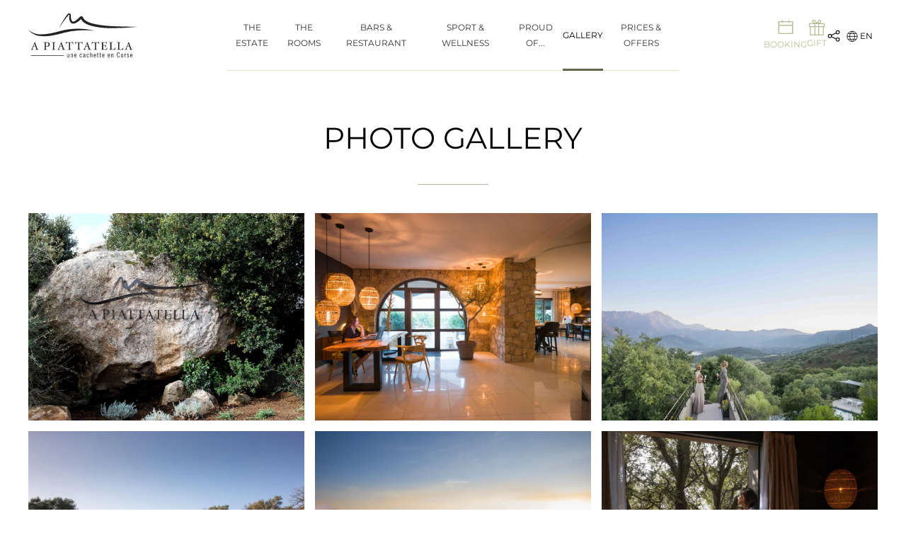

--- FILE ---
content_type: text/html; charset=utf-8
request_url: https://www.apiattatella.fr/en/gallery
body_size: 7935
content:
<!DOCTYPE html><html lang="en-gb" dir="ltr"><head><meta name="title" content="Photo gallery of the 5 star hotel in Corsica" /><meta charset="utf-8"><meta name="viewport" content="width=device-width, initial-scale=1"><link rel="icon" href="/images/favicon.png" sizes="any"><link rel="apple-touch-icon" href="/images/touch-icon.png"><meta name="metatitle" content="Photo gallery of the 5 star hotel in Corsica"><meta name="robots" content="max-snippet:-1, max-image-preview:large, max-video-preview:-1"><meta name="description" content="Discover in pictures the 5 star hotel A Piattatella located in Monticello, near Ile Rousse in Corsica. Browse through the photos of the hotel in Balagne." /><link rel="modulepreload" href="/media/system/js/joomla-hidden-mail.min.js?80d9c7" fetchpriority="low"><link rel="modulepreload" href="/media/system/js/messages.min.js?9a4811" fetchpriority="low"><title>Photo gallery of the 5 star hotel in Corsica - Hôtel A Piattatella</title><link href="https://www.apiattatella.fr/galerie" rel="alternate" hreflang="fr-FR"><link href="https://www.apiattatella.fr/en/gallery" rel="alternate" hreflang="en-GB"><link href="https://www.apiattatella.fr/de/fotogalerie" rel="alternate" hreflang="de-DE"><link href="/favicon.ico" rel="icon" type="image/vnd.microsoft.icon"><link rel="stylesheet" href="/media/com_jchoptimize/cache/css/9538432d0665e1907aedf3deebeff4e8cd7a643345495334d238a41136a8f295.css"><link rel="stylesheet" href="/media/com_jchoptimize/cache/css/9538432d0665e1907aedf3deebeff4e86ccca7c341cf3ad726a51ca8ae9ad496.css"><link rel="stylesheet" href="/media/com_jchoptimize/cache/css/9538432d0665e1907aedf3deebeff4e8f8cf845b6629ecdc799d2de5a834e9bf.css"><link rel="stylesheet" href="/media/com_jchoptimize/cache/css/9538432d0665e1907aedf3deebeff4e898d84ab6a707bb881f695f533f7c05ac.css"><link rel="stylesheet" href="/media/com_jchoptimize/cache/css/9538432d0665e1907aedf3deebeff4e82451e1e9ac202548c0b46af3ac8785f1.css"><link rel="stylesheet" href="/media/com_jchoptimize/cache/css/9538432d0665e1907aedf3deebeff4e84fa90f2d8f5b00aafcb4c07dd65f827e.css"><link rel="stylesheet" href="/media/com_jchoptimize/cache/css/9538432d0665e1907aedf3deebeff4e8177e2c514cdca0d2d92f19b81390aaf5.css"><link rel="stylesheet" href="/media/com_jchoptimize/cache/css/9538432d0665e1907aedf3deebeff4e882a91e834c1844f4915661f0e9f6e72d.css"><link rel="stylesheet" href="/media/com_jchoptimize/cache/css/9538432d0665e1907aedf3deebeff4e8e44655bd097ae65a2ab1ac2ea901edaf.css"><link href="/media/system/css/joomla-fontawesome.min.css?4.5.33" rel="preload" as="style" onload="this.onload=null;this.rel='stylesheet'"> <script type="application/json" class="joomla-script-options new">{"joomla.jtext":{"ERROR":"Error","MESSAGE":"Message","NOTICE":"Notice","WARNING":"Warning","JCLOSE":"Close","JOK":"OK","JOPEN":"Open"},"system.paths":{"root":"","rootFull":"https:\/\/www.apiattatella.fr\/","base":"","baseFull":"https:\/\/www.apiattatella.fr\/"},"csrf.token":"2c6830d1f0edd98dadb7b22abfe83017"}</script> <script type="application/ld+json">{"@context":"https://schema.org","@graph":[{"@type":"Organization","@id":"https://www.apiattatella.fr/#/schema/Organization/base","name":"Hôtel A Piattatella","url":"https://www.apiattatella.fr/"},{"@type":"WebSite","@id":"https://www.apiattatella.fr/#/schema/WebSite/base","url":"https://www.apiattatella.fr/","name":"Hôtel A Piattatella","publisher":{"@id":"https://www.apiattatella.fr/#/schema/Organization/base"}},{"@type":"WebPage","@id":"https://www.apiattatella.fr/#/schema/WebPage/base","url":"https://www.apiattatella.fr/en/gallery","name":"Photo gallery, the hotel in pictures - Hôtel A Piattatella","description":"Discover in pictures the 5 star hotel A Piattatella located in Monticello, near Ile Rousse in Corsica. Browse through the photos of the hotel in Balagne.","isPartOf":{"@id":"https://www.apiattatella.fr/#/schema/WebSite/base"},"about":{"@id":"https://www.apiattatella.fr/#/schema/Organization/base"},"inLanguage":"en-GB"},{"@type":"Article","@id":"https://www.apiattatella.fr/#/schema/com_content/article/126","name":"Photo gallery, the hotel in pictures","headline":"Photo gallery, the hotel in pictures","inLanguage":"en-GB","thumbnailUrl":"images/2023/exterieurs/T1001918.jpg","isPartOf":{"@id":"https://www.apiattatella.fr/#/schema/WebPage/base"}}]}</script><link href="https://www.apiattatella.fr/galerie" rel="alternate" hreflang="x-default"> <script type="application/ld+json" data-type="gsd">{"@context":"https://schema.org","@type":"BreadcrumbList","itemListElement":[{"@type":"ListItem","position":1,"name":"Home","item":"https://www.apiattatella.fr/en"},{"@type":"ListItem","position":2,"name":"Gallery","item":"https://www.apiattatella.fr/en/gallery"}]}</script> <script type="application/ld+json" data-type="gsd">{"@context":"https://schema.org","@type":"Article","mainEntityOfPage":{"@type":"WebPage","@id":"https://www.apiattatella.fr/en/gallery"},"headline":"Photo gallery, the hotel in pictures","description":"Discover in pictures the 5 star hotel A Piattatella located in Monticello, near Ile Rousse in Corsica. Browse through the photos of the hotel in Balagne.","image":{"@type":"ImageObject","url":"https://www.apiattatella.fr/images/2023/exterieurs/T1001918.jpg"},"publisher":{"@type":"Organization","name":"Hôtel A Piattatella","logo":{"@type":"ImageObject","url":"https://www.apiattatella.fr/images/logo1024.jpg"}},"author":{"@type":"Person","name":"Fred Oliver","url":"https://www.apiattatella.fr/en/gallery"},"datePublished":"2022-07-21T15:22:01+02:00","dateCreated":"2022-07-21T15:22:01+02:00","dateModified":"2025-05-04T18:46:33+02:00"}</script><meta name="twitter:card" content="summary_large_image"/><meta name="twitter:description" content="Discover in pictures the 5 star hotel A Piattatella located in Monticello, near Ile Rousse in Corsica. Browse through the photos of the hotel in Balagne."/><meta name="twitter:image" content="https://www.apiattatella.fr/images/2023/exterieurs/T1001918.jpg"/><meta name="twitter:title" content="Photo gallery, the hotel in pictures"/><meta property="fb:app_id" content="628606977183525"/><meta property="og:description" content="Discover in pictures the 5 star hotel A Piattatella located in Monticello, near Ile Rousse in Corsica. Browse through the photos of the hotel in Balagne."/><meta property="og:image" content="https://www.apiattatella.fr/images/2023/exterieurs/T1001918.jpg"/><meta property="og:image:height" content="1327"/><meta property="og:image:width" content="2000"/><meta property="og:title" content="Photo gallery, the hotel in pictures"/><meta property="og:type" content="website"/><meta property="og:url" content="https%3A%2F%2Fwww.apiattatella.fr%2Fen%2Fgallery"/> <script src="/media/com_jchoptimize/cache/js/a8d13992df9394d17e1b715aa0bb357006182be4be208b164c58eaea977f64eb.js"></script> <script src="/media/com_jchoptimize/cache/js/a8d13992df9394d17e1b715aa0bb357088e5925e560704c316e5a429301a1df1.js"></script> <script src="/media/com_jchoptimize/cache/js/a8d13992df9394d17e1b715aa0bb35704defd9d7bae6f447ae7197887ed8ce96.js"></script> <script src="/media/com_jchoptimize/cache/js/a8d13992df9394d17e1b715aa0bb3570ecdc5d3cb5d00c03e30d3f37dcaf4940.js"></script> <script src="/media/com_jchoptimize/cache/js/a8d13992df9394d17e1b715aa0bb357053ba574a93e9639fb80bae9fd05c99cd.js"></script> <script src="/media/com_jchoptimize/cache/js/a8d13992df9394d17e1b715aa0bb35702372249c8c742d9406a5ebf7c9c7f747.js"></script> <script src="/media/com_jchoptimize/cache/js/a8d13992df9394d17e1b715aa0bb35709e4f31c0429043aa34258ddfcba2a54b.js"></script> <script src="//code.jquery.com/ui/1.13.2/jquery-ui.js"></script> <script src="/media/com_jchoptimize/cache/js/a8d13992df9394d17e1b715aa0bb3570aea3ba9f195fe6dc78c277115b95755a.js"></script> <script src="/media/com_jchoptimize/cache/js/a8d13992df9394d17e1b715aa0bb3570bbb60ed75242a5dc8a7e9ef22efce2a6.js"></script> <script src="/media/com_jchoptimize/cache/js/a8d13992df9394d17e1b715aa0bb3570284f53bf34fcbb843c54928c4098d752.js"></script> <script src="/media/com_jchoptimize/cache/js/a8d13992df9394d17e1b715aa0bb357073a1e013f58ace26e9631666c69d6b54.js"></script> <script src="/media/vendor/webcomponentsjs/js/webcomponents-bundle.min.js?2.8.0" nomodule defer></script> <script src="/media/system/js/joomla-hidden-mail.min.js?80d9c7" type="module"></script> <script src="/media/system/js/messages.min.js?9a4811" type="module"></script> <script src="https://static.addtoany.com/menu/page.js" defer></script> </head><body class=""><div class="uk-hidden-visually uk-notification uk-notification-top-left uk-width-auto"><div class="uk-notification-message"> <a href="#tm-main" class="uk-link-reset">Skip to main content</a> </div></div><div class="tm-page"> <header class="tm-header-mobile uk-hidden@l"><div uk-sticky cls-active="uk-navbar-sticky" sel-target=".uk-navbar-container"><div class="uk-navbar-container"><div class="uk-container uk-container-expand"> <nav class="uk-navbar" uk-navbar="{&quot;align&quot;:&quot;left&quot;,&quot;container&quot;:&quot;.tm-header-mobile &gt; [uk-sticky]&quot;,&quot;boundary&quot;:&quot;.tm-header-mobile .uk-navbar-container&quot;}"><div class="uk-navbar-left "><div class="uk-navbar-item" id="module-207"><div class="uk-margin-remove-last-child custom" ><div class="uk-text-small"><a href="#booking-menu" class="uk-button uk-button-small uk-button-text" title="Réserver" uk-toggle><span uk-icon="icon:calendar;ratio:1.3"></span></a></div></div></div></div><div class="uk-navbar-center"> <a href="https://www.apiattatella.fr/en/" aria-label="Back to home" class="uk-logo uk-navbar-item"> <img alt="Hotel Corse Balagne : Hotel A Piattatella Monticello" loading="eager" width="160" height="66" src="/images/logo2.svg"><img class="uk-logo-inverse" alt="Hotel Corse Balagne : Hotel A Piattatella Monticello" loading="eager" width="160" height="66" src="/images/logo2-white.svg"></a> </div><div class="uk-navbar-right"> <a uk-toggle href="#tm-dialog-mobile" class="uk-navbar-toggle uk-navbar-toggle-animate"><div uk-navbar-toggle-icon></div></a> </div></nav> </div> </div> </div><div id="tm-dialog-mobile" class="uk-dropbar uk-dropbar-top" uk-drop="{&quot;clsDrop&quot;:&quot;uk-dropbar&quot;,&quot;flip&quot;:&quot;false&quot;,&quot;container&quot;:&quot;.tm-header-mobile &gt; [uk-sticky]&quot;,&quot;target-y&quot;:&quot;.tm-header-mobile .uk-navbar-container&quot;,&quot;mode&quot;:&quot;click&quot;,&quot;target-x&quot;:&quot;.tm-header-mobile .uk-navbar-container&quot;,&quot;stretch&quot;:true,&quot;pos&quot;:&quot;bottom-left&quot;,&quot;bgScroll&quot;:&quot;false&quot;,&quot;animation&quot;:&quot;reveal-top&quot;,&quot;animateOut&quot;:true,&quot;duration&quot;:300,&quot;toggle&quot;:&quot;false&quot;}"><div class="tm-height-min-1-1 uk-flex uk-flex-column"><div class="uk-margin-auto-vertical uk-text-center"><div class="uk-grid uk-child-width-1-1" uk-grid><div><div class="uk-panel uk-flex uk-flex-center" id="module-126"><div class="uk-panel"><ul class="uk-subnav"> <li > <a style="display: flex !important;" href="/fr/galerie"> Français </a> </li> <li > <a style="display: flex !important;" href="/de/fotogalerie"> Deutsch </a> </li> </ul> </div> </div> </div><div><div class="uk-panel" id="module-145"><div class="uk-margin-remove-last-child custom" ><ul class="uk-grid-small uk-flex-inline uk-flex-middle uk-flex-nowrap" uk-grid> <li><a href="https://www.facebook.com/apiattatella/" target="_blank" rel="noopener" class="uk-icon-link" uk-icon="icon:facebook; ratio:1.5"></a></li> <li><a href="https://www.instagram.com/hotelapiattatella/" target="_blank" rel="noopener" class="uk-icon-link" uk-icon="icon:instagram; ratio:1.5"></a></li> <li><a href="https://www.linkedin.com/company/a-piattatella/" target="_blank" rel="noopener" class="uk-icon-link" uk-icon="icon:linkedin; ratio:1.5"></a></li> <li><a href="https://www.tripadvisor.fr/Hotel_Review-g1075556-d2102882-Reviews-Hotel_A_Piattatella-Monticello_Haute_Corse_Corsica.html" target="_blank" rel="noopener" class="uk-icon-link" uk-icon="icon:tripadvisor; ratio:1.5"></a></li> <li><a href="https://www.google.com/maps/place/A+Piattatella/@42.612155,8.958259,15z/data=!4m2!3m1!1s0x0:0x3677ca9611d29ab4?ved=2ahUKEwiyqdbR9tvfAhVNVhoKHaEYD2UQ_BIwDHoECAYQCA" target="_blank" rel="noopener" class="uk-icon-link" uk-icon="icon:location; ratio:1.5"></a></li> </ul></div></div></div><div><div class="uk-panel" id="module-123"><ul class="uk-nav uk-nav-default uk-nav-accordion uk-nav-center" uk-nav="targets: &gt; .js-accordion"> <li class="item-646"><a href="/en/" class="uk-hidden">Home</a></li> <li class="item-1713"><a href="/en/luxury-hotel-corsica">The estate</a></li> <li class="item-1717"><a href="/en/luxury-hotel-room-balagne">The rooms</a></li> <li class="item-1718"><a href="/en/bar-restaurant-balagne">Bars &amp; Restaurant</a></li> <li class="item-1719"><a href="/en/sport-spa-wellness">Sport &amp; Wellness</a></li> <li class="item-1720"><a href="/en/proud-of">Proud of...</a></li> <li class="item-1721 uk-active"><a href="/en/gallery">Gallery</a></li> <li class="item-1850 js-accordion uk-parent"><a href>Prices &amp; Offers <span uk-nav-parent-icon></span></a> <ul class="uk-nav-sub"> <li class="item-1851"><a href="/en/special-offers"><span class="uk-margin-small-right" uk-icon="icon: heart;"></span> Special offers</a></li> <li class="item-1852"><a href="/en/rates"><span class="uk-margin-small-right" uk-icon="icon: list;"></span> Rates</a></li></ul></li></ul></div></div></div></div></div></div></header> <header class="tm-header uk-visible@l"><div uk-sticky media="@l" cls-active="uk-navbar-sticky" sel-target=".uk-navbar-container"><div class="uk-navbar-container"><div class="uk-container uk-container-expand"> <nav class="uk-navbar" uk-navbar="{&quot;align&quot;:&quot;left&quot;,&quot;container&quot;:&quot;.tm-header &gt; [uk-sticky]&quot;,&quot;boundary&quot;:&quot;.tm-header .uk-navbar-container&quot;}"><div class="uk-navbar-left "> <a href="https://www.apiattatella.fr/en/" aria-label="Back to home" class="uk-logo uk-navbar-item"> <img alt="Hotel Corse Balagne : Hotel A Piattatella Monticello" loading="eager" width="190" height="79" src="/images/logo2.svg"><img class="uk-logo-inverse" alt="Hotel Corse Balagne : Hotel A Piattatella Monticello" loading="eager" width="190" height="79" src="/images/logo2-white.svg"></a> </div><div class="uk-navbar-center"><ul class="uk-navbar-nav" id="module-115"> <li class="item-646"><a href="/en/" class="uk-hidden">Home</a></li> <li class="item-1713"><a href="/en/luxury-hotel-corsica">The estate</a></li> <li class="item-1717"><a href="/en/luxury-hotel-room-balagne">The rooms</a></li> <li class="item-1718"><a href="/en/bar-restaurant-balagne">Bars &amp; Restaurant</a></li> <li class="item-1719"><a href="/en/sport-spa-wellness">Sport &amp; Wellness</a></li> <li class="item-1720"><a href="/en/proud-of">Proud of...</a></li> <li class="item-1721 uk-active"><a href="/en/gallery">Gallery</a></li> <li class="item-1850 uk-parent"><a role="button">Prices &amp; Offers</a> <div class="uk-drop uk-navbar-dropdown" mode="hover" pos="bottom-left"><div><ul class="uk-nav uk-navbar-dropdown-nav"> <li class="item-1851"><a href="/en/special-offers" class="uk-preserve-width"><span class="uk-margin-small-right" uk-icon="icon: heart;"></span> Special offers</a></li> <li class="item-1852"><a href="/en/rates" class="uk-preserve-width"><span class="uk-margin-small-right" uk-icon="icon: list;"></span> Rates</a></li></ul></div></div></li></ul></div><div class="uk-navbar-right"><div class="uk-navbar-item" id="module-210"><div class="uk-margin-remove-last-child custom" ><div><a href="#" class="uk-flex uk-flex-center uk-flex-middle uk-flex-column uk-heading-link"><span uk-icon="icon:calendar;ratio:1.3"></span><span class="uk-text-uppercase">Booking</span></a></div><div uk-dropdown><ul class="uk-nav uk-dropdown-nav"> <li><a href="#booking" uk-toggle> <span class="uk-margin-small-right" uk-icon="calendar"></span>Book online</a></li> <li><a href="/en/quote"><span class="uk-margin-small-right" uk-icon="info"></span>Ask for a quote</a></li> <li><a href="tel:+33495600700"> <span class="uk-margin-small-right" uk-icon="receiver"></span>+33 (0)495 600 700</a></li> <li><a href="/en/contact"><span class="uk-margin-small-right" uk-icon="mail"></span>Contact us</a></li> </ul> </div></div></div><div class="uk-navbar-item" id="module-290"><div class="uk-margin-remove-last-child custom" ><div><a href="https://offrir.apiattatella.fr/en" target="_blank" rel="noopener" class="uk-flex uk-flex-center uk-flex-middle uk-flex-column uk-heading-link"><span uk-icon="icon:gift;ratio:1.1"></span><span class="uk-text-uppercase">Gift</span></a></div></div></div><div class="uk-navbar-item" id="module-211"><div class="uk-margin-remove-last-child custom" ><a href="#share" class="uk-link-text" uk-toggle><span title="Share this page" uk-icon="social"></span></a></div></div><div class="uk-navbar-item" id="module-113"><div class="uk-panel mod-languages"> <a href="#" tabindex="0" class="uk-link-text"> <span uk-icon="icon:world; ratio:.8"></span> EN </a> <div uk-dropdown=""><ul class="uk-nav uk-dropdown-nav"> <li > <a href="/fr/galerie"> <img src="/media/mod_languages/images/fr.gif" alt=""> Français </a> </li> <li > <a href="/de/fotogalerie"> <img src="/media/mod_languages/images/de.gif" alt=""> Deutsch </a> </li> </ul> </div> </div> </div> </div> </nav> </div> </div> </div> </header> <main id="tm-main" ><div id="system-message-container" aria-live="polite"></div><div class="uk-section-default uk-section" uk-scrollspy="target: [uk-scrollspy-class]; cls: uk-animation-scale-up; delay: 100;"><div class="uk-container uk-container-expand"><div class="uk-grid tm-grid-expand uk-child-width-1-1 uk-grid-margin"><div class="uk-width-1-1"><h1 class="uk-text-center" uk-scrollspy-class> Photo gallery </h1><hr class="uk-divider-small uk-text-center uk-margin-medium" uk-scrollspy-class><div class="uk-margin uk-text-center"><div class="uk-grid uk-child-width-1-2 uk-child-width-1-3@m uk-child-width-1-4@xl uk-grid-small" uk-grid="masonry: next;" uk-lightbox="toggle: a[data-type];"><div><div class="el-item uk-light" uk-scrollspy-class> <a class="uk-flex-1 uk-transition-toggle uk-inline-clip uk-link-toggle" href="/templates/yootheme/cache/8b/entree-hotel-8be04fa9.jpeg" data-type="image"> <picture> <source type="image/webp" srcset="/templates/yootheme/cache/a2/entree-hotel-a2f90946.webp 640w, /templates/yootheme/cache/a6/entree-hotel-a6598347.webp 768w, /templates/yootheme/cache/9d/entree-hotel-9dea9204.webp 1024w, /templates/yootheme/cache/89/entree-hotel-89de4e44.webp 1279w, /templates/yootheme/cache/32/entree-hotel-3242c067.webp 1280w" sizes="(min-width: 640px) 640px"> <img src="/templates/yootheme/cache/eb/entree-hotel-eb77685b.jpeg" width="640" height="480" alt="" loading="lazy" class="el-image uk-transition-scale-up uk-transition-opaque"> </picture> </a> </div></div><div><div class="el-item uk-light" uk-scrollspy-class> <a class="uk-flex-1 uk-transition-toggle uk-inline-clip uk-link-toggle" href="/templates/yootheme/cache/2d/reception-juline-2d2b07f6.jpeg" data-type="image"> <picture> <source type="image/webp" srcset="/templates/yootheme/cache/2d/reception-juline-2dfc087b.webp 640w, /templates/yootheme/cache/29/reception-juline-295c827a.webp 768w, /templates/yootheme/cache/06/reception-juline-06389325.webp 1024w, /templates/yootheme/cache/12/reception-juline-120c4f65.webp 1279w, /templates/yootheme/cache/a9/reception-juline-a990c146.webp 1280w" sizes="(min-width: 640px) 640px"> <img src="/templates/yootheme/cache/3c/reception-juline-3c7b3bea.jpeg" width="640" height="480" alt="" loading="lazy" class="el-image uk-transition-scale-up uk-transition-opaque"> </picture> </a> </div></div><div><div class="el-item uk-light" uk-scrollspy-class> <a class="uk-flex-1 uk-transition-toggle uk-inline-clip uk-link-toggle" href="/templates/yootheme/cache/25/XT1001786-25ae7041.jpeg" data-type="image"> <picture> <source type="image/webp" srcset="/templates/yootheme/cache/35/XT1001786-35a95966.webp 640w, /templates/yootheme/cache/31/XT1001786-3109d367.webp 768w, /templates/yootheme/cache/98/XT1001786-98c1c90a.webp 1024w, /templates/yootheme/cache/8c/XT1001786-8cf5154a.webp 1279w, /templates/yootheme/cache/37/XT1001786-37699b69.webp 1280w" sizes="(min-width: 640px) 640px"> <img src="/templates/yootheme/cache/ec/XT1001786-ec365d00.jpeg" width="640" height="480" alt="" loading="lazy" class="el-image uk-transition-scale-up uk-transition-opaque"> </picture> </a> </div></div><div><div class="el-item uk-light" uk-scrollspy-class> <a class="uk-flex-1 uk-transition-toggle uk-inline-clip uk-link-toggle" href="/templates/yootheme/cache/1f/golf-1-1f364c3f.jpeg" data-type="image"> <picture> <source type="image/webp" srcset="/templates/yootheme/cache/1c/golf-1-1cd9ea00.webp 640w, /templates/yootheme/cache/18/golf-1-18796001.webp 768w, /templates/yootheme/cache/55/golf-1-556fabb8.webp 1024w, /templates/yootheme/cache/41/golf-1-415b77f8.webp 1279w, /templates/yootheme/cache/fa/golf-1-fac7f9db.webp 1280w" sizes="(min-width: 640px) 640px"> <img src="/templates/yootheme/cache/5f/golf-1-5fdee2ae.jpeg" width="640" height="480" alt="" loading="lazy" class="el-image uk-transition-scale-up uk-transition-opaque"> </picture> </a> </div></div><div><div class="el-item uk-light" uk-scrollspy-class> <a class="uk-flex-1 uk-transition-toggle uk-inline-clip uk-link-toggle" href="/templates/yootheme/cache/0e/T1012687-0e4d1965.jpeg" data-type="image"> <picture> <source type="image/webp" srcset="/templates/yootheme/cache/81/T1012687-81f6c5db.webp 640w, /templates/yootheme/cache/85/T1012687-85564fda.webp 768w, /templates/yootheme/cache/d9/T1012687-d92f5dc9.webp 1024w, /templates/yootheme/cache/cd/T1012687-cd1b8189.webp 1279w, /templates/yootheme/cache/76/T1012687-76870faa.webp 1280w" sizes="(min-width: 640px) 640px"> <img src="/templates/yootheme/cache/77/T1012687-77c48c8c.jpeg" width="640" height="480" alt="" loading="lazy" class="el-image uk-transition-scale-up uk-transition-opaque"> </picture> </a> </div></div><div><div class="el-item uk-light" uk-scrollspy-class> <a class="uk-flex-1 uk-transition-toggle uk-inline-clip uk-link-toggle" href="/templates/yootheme/cache/fc/espace-bien-etre-2-fcb1e55c.jpeg" data-type="image"> <picture> <source type="image/webp" srcset="/templates/yootheme/cache/ce/espace-bien-etre-2-ceb85235.webp 640w, /templates/yootheme/cache/ca/espace-bien-etre-2-ca18d834.webp 768w, /templates/yootheme/cache/1b/espace-bien-etre-2-1b7be01a.webp 1024w, /templates/yootheme/cache/0f/espace-bien-etre-2-0f4f3c5a.webp 1279w, /templates/yootheme/cache/b4/espace-bien-etre-2-b4d3b279.webp 1280w" sizes="(min-width: 640px) 640px"> <img src="/templates/yootheme/cache/f9/espace-bien-etre-2-f96c31de.jpeg" width="640" height="480" alt="" loading="lazy" class="el-image uk-transition-scale-up uk-transition-opaque"> </picture> </a> </div></div><div><div class="el-item uk-light" uk-scrollspy-class> <a class="uk-flex-1 uk-transition-toggle uk-inline-clip uk-link-toggle" href="/templates/yootheme/cache/9d/T1001862-9da6e85d.jpeg" data-type="image"> <picture> <source type="image/webp" srcset="/templates/yootheme/cache/71/T1001862-711b3aa4.webp 640w, /templates/yootheme/cache/75/T1001862-75bbb0a5.webp 768w, /templates/yootheme/cache/15/T1001862-15ca2b28.webp 1024w, /templates/yootheme/cache/01/T1001862-01fef768.webp 1279w, /templates/yootheme/cache/ba/T1001862-ba62794b.webp 1280w" sizes="(min-width: 640px) 640px"> <img src="/templates/yootheme/cache/f4/T1001862-f42adb64.jpeg" width="640" height="480" alt="" loading="lazy" class="el-image uk-transition-scale-up uk-transition-opaque"> </picture> </a> </div></div><div><div class="el-item uk-light" uk-scrollspy-class> <a class="uk-flex-1 uk-transition-toggle uk-inline-clip uk-link-toggle" href="/templates/yootheme/cache/83/T1012697-83cdc3cd.jpeg" data-type="image"> <picture> <source type="image/webp" srcset="/templates/yootheme/cache/08/T1012697-08381b49.webp 640w, /templates/yootheme/cache/0c/T1012697-0c989148.webp 768w, /templates/yootheme/cache/73/T1012697-736a8939.webp 1024w, /templates/yootheme/cache/67/T1012697-675e5579.webp 1279w, /templates/yootheme/cache/dc/T1012697-dcc2db5a.webp 1280w" sizes="(min-width: 640px) 640px"> <img src="/templates/yootheme/cache/5c/T1012697-5cdacd2c.jpeg" width="640" height="480" alt="" loading="lazy" class="el-image uk-transition-scale-up uk-transition-opaque"> </picture> </a> </div></div><div><div class="el-item uk-light" uk-scrollspy-class> <a class="uk-flex-1 uk-transition-toggle uk-inline-clip uk-link-toggle" href="/templates/yootheme/cache/74/piscine-1_youlia-74a240bd.jpeg" data-type="image"> <picture> <source type="image/webp" srcset="/templates/yootheme/cache/49/piscine-1_youlia-49528203.webp 640w, /templates/yootheme/cache/4d/piscine-1_youlia-4df20802.webp 768w, /templates/yootheme/cache/e1/piscine-1_youlia-e1fcc9f3.webp 1024w, /templates/yootheme/cache/f5/piscine-1_youlia-f5c815b3.webp 1279w, /templates/yootheme/cache/4e/piscine-1_youlia-4e549b90.webp 1280w" sizes="(min-width: 640px) 640px"> <img src="/templates/yootheme/cache/fb/piscine-1_youlia-fbec6319.jpeg" width="640" height="480" alt="" loading="lazy" class="el-image uk-transition-scale-up uk-transition-opaque"> </picture> </a> </div></div><div><div class="el-item uk-light" uk-scrollspy-class> <a class="uk-flex-1 uk-transition-toggle uk-inline-clip uk-link-toggle" href="/templates/yootheme/cache/04/B0003296-04b78c1b.jpeg" data-type="image"> <picture> <source type="image/webp" srcset="/templates/yootheme/cache/7c/B0003296-7c62e787.webp 640w, /templates/yootheme/cache/78/B0003296-78c26d86.webp 768w, /templates/yootheme/cache/c8/B0003296-c8ca5297.webp 1024w, /templates/yootheme/cache/dc/B0003296-dcfe8ed7.webp 1279w, /templates/yootheme/cache/67/B0003296-676200f4.webp 1280w" sizes="(min-width: 640px) 640px"> <img src="/templates/yootheme/cache/7a/B0003296-7a7404b2.jpeg" width="640" height="480" alt="" loading="lazy" class="el-image uk-transition-scale-up uk-transition-opaque"> </picture> </a> </div></div><div><div class="el-item uk-light" uk-scrollspy-class> <a class="uk-flex-1 uk-transition-toggle uk-inline-clip uk-link-toggle" href="/templates/yootheme/cache/80/terr-arbres_couple-vue-8001a28d.jpeg" data-type="image"> <picture> <source type="image/webp" srcset="/templates/yootheme/cache/60/terr-arbres_couple-vue-6046af7a.webp 640w, /templates/yootheme/cache/64/terr-arbres_couple-vue-64e6257b.webp 768w, /templates/yootheme/cache/87/terr-arbres_couple-vue-8735de0f.webp 1024w, /templates/yootheme/cache/93/terr-arbres_couple-vue-9301024f.webp 1279w, /templates/yootheme/cache/28/terr-arbres_couple-vue-289d8c6c.webp 1280w" sizes="(min-width: 640px) 640px"> <img src="/templates/yootheme/cache/2a/terr-arbres_couple-vue-2ad828aa.jpeg" width="640" height="480" alt="" loading="lazy" class="el-image uk-transition-scale-up uk-transition-opaque"> </picture> </a> </div></div><div><div class="el-item uk-light" uk-scrollspy-class> <a class="uk-flex-1 uk-transition-toggle uk-inline-clip uk-link-toggle" href="/templates/yootheme/cache/8b/b0003253_sant-angelo-8b036c14.jpeg" data-type="image"> <picture> <source type="image/webp" srcset="/templates/yootheme/cache/9d/b0003253_sant-angelo-9d24f626.webp 640w, /templates/yootheme/cache/99/b0003253_sant-angelo-99847c27.webp 768w, /templates/yootheme/cache/9b/b0003253_sant-angelo-9bfab1e9.webp 1024w, /templates/yootheme/cache/8f/b0003253_sant-angelo-8fce6da9.webp 1279w, /templates/yootheme/cache/34/b0003253_sant-angelo-3452e38a.webp 1280w" sizes="(min-width: 640px) 640px"> <img src="/templates/yootheme/cache/c5/b0003253_sant-angelo-c5a46364.jpeg" width="640" height="480" alt="" loading="lazy" class="el-image uk-transition-scale-up uk-transition-opaque"> </picture> </a> </div></div><div><div class="el-item uk-light" uk-scrollspy-class> <a class="uk-flex-1 uk-transition-toggle uk-inline-clip uk-link-toggle" href="/templates/yootheme/cache/b2/capo-ceppo-2-b2e084cc.jpeg" data-type="image"> <picture> <source type="image/webp" srcset="/templates/yootheme/cache/59/capo-ceppo-2-59a0724b.webp 640w, /templates/yootheme/cache/5d/capo-ceppo-2-5d00f84a.webp 768w, /templates/yootheme/cache/da/capo-ceppo-2-da384bef.webp 1024w, /templates/yootheme/cache/ce/capo-ceppo-2-ce0c97af.webp 1279w, /templates/yootheme/cache/75/capo-ceppo-2-7590198c.webp 1280w" sizes="(min-width: 640px) 640px"> <img src="/templates/yootheme/cache/83/capo-ceppo-2-8335ed25.jpeg" width="640" height="480" alt="" loading="lazy" class="el-image uk-transition-scale-up uk-transition-opaque"> </picture> </a> </div></div><div><div class="el-item uk-light" uk-scrollspy-class> <a class="uk-flex-1 uk-transition-toggle uk-inline-clip uk-link-toggle" href="/templates/yootheme/cache/0d/T1012777-0d7820cf.jpeg" data-type="image"> <picture> <source type="image/webp" srcset="/templates/yootheme/cache/83/T1012777-83cbc90a.webp 640w, /templates/yootheme/cache/87/T1012777-876b430b.webp 768w, /templates/yootheme/cache/57/T1012777-57373ca2.webp 1024w, /templates/yootheme/cache/43/T1012777-4303e0e2.webp 1279w, /templates/yootheme/cache/f8/T1012777-f89f6ec1.webp 1280w" sizes="(min-width: 640px) 640px"> <img src="/templates/yootheme/cache/48/T1012777-489cf70e.jpeg" width="640" height="480" alt="" loading="lazy" class="el-image uk-transition-scale-up uk-transition-opaque"> </picture> </a> </div></div><div><div class="el-item uk-light" uk-scrollspy-class> <a class="uk-flex-1 uk-transition-toggle uk-inline-clip uk-link-toggle" href="/templates/yootheme/cache/a4/t1010661_arcata-a406f368.jpeg" data-type="image"> <picture> <source type="image/webp" srcset="/templates/yootheme/cache/51/t1010661_arcata-51838415.webp 640w, /templates/yootheme/cache/55/t1010661_arcata-55230e14.webp 768w, /templates/yootheme/cache/06/t1010661_arcata-06b3f9f9.webp 1024w, /templates/yootheme/cache/12/t1010661_arcata-128725b9.webp 1279w, /templates/yootheme/cache/a9/t1010661_arcata-a91bab9a.webp 1280w" sizes="(min-width: 640px) 640px"> <img src="/templates/yootheme/cache/53/t1010661_arcata-53819a91.jpeg" width="640" height="480" alt="" loading="lazy" class="el-image uk-transition-scale-up uk-transition-opaque"> </picture> </a> </div></div><div><div class="el-item uk-light" uk-scrollspy-class> <a class="uk-flex-1 uk-transition-toggle uk-inline-clip uk-link-toggle" href="/templates/yootheme/cache/b5/l1070258-b5307703.jpeg" data-type="image"> <picture> <source type="image/webp" srcset="/templates/yootheme/cache/b2/l1070258-b26dcb74.webp 640w, /templates/yootheme/cache/b6/l1070258-b6cd4175.webp 768w, /templates/yootheme/cache/23/l1070258-23e80de7.webp 1024w, /templates/yootheme/cache/37/l1070258-37dcd1a7.webp 1279w, /templates/yootheme/cache/8c/l1070258-8c405f84.webp 1280w" sizes="(min-width: 640px) 640px"> <img src="/templates/yootheme/cache/40/l1070258-40ffb6f3.jpeg" width="640" height="480" alt="" loading="lazy" class="el-image uk-transition-scale-up uk-transition-opaque"> </picture> </a> </div></div><div><div class="el-item uk-light" uk-scrollspy-class> <a class="uk-flex-1 uk-transition-toggle uk-inline-clip uk-link-toggle" href="/templates/yootheme/cache/18/terr-arbres_couple_backgammon-1830b25d.jpeg" data-type="image"> <picture> <source type="image/webp" srcset="/templates/yootheme/cache/99/terr-arbres_couple_backgammon-99d61a9e.webp 640w, /templates/yootheme/cache/9d/terr-arbres_couple_backgammon-9d76909f.webp 768w, /templates/yootheme/cache/2d/terr-arbres_couple_backgammon-2dd204d4.webp 1024w, /templates/yootheme/cache/39/terr-arbres_couple_backgammon-39e6d894.webp 1279w, /templates/yootheme/cache/82/terr-arbres_couple_backgammon-827a56b7.webp 1280w" sizes="(min-width: 640px) 640px"> <img src="/templates/yootheme/cache/2b/terr-arbres_couple_backgammon-2b9c6d12.jpeg" width="640" height="480" alt="" loading="lazy" class="el-image uk-transition-scale-up uk-transition-opaque"> </picture> </a> </div></div><div><div class="el-item uk-light" uk-scrollspy-class> <a class="uk-flex-1 uk-transition-toggle uk-inline-clip uk-link-toggle" href="/templates/yootheme/cache/35/resto-terrasse-2-3586f18d.jpeg" data-type="image"> <picture> <source type="image/webp" srcset="/templates/yootheme/cache/89/resto-terrasse-2-896d15c3.webp 640w, /templates/yootheme/cache/8d/resto-terrasse-2-8dcd9fc2.webp 768w, /templates/yootheme/cache/57/resto-terrasse-2-57978c4d.webp 1024w, /templates/yootheme/cache/43/resto-terrasse-2-43a3500d.webp 1279w, /templates/yootheme/cache/f8/resto-terrasse-2-f83fde2e.webp 1280w" sizes="(min-width: 640px) 640px"> <img src="/templates/yootheme/cache/3c/resto-terrasse-2-3cfdcb15.jpeg" width="640" height="480" alt="" loading="lazy" class="el-image uk-transition-scale-up uk-transition-opaque"> </picture> </a> </div></div><div><div class="el-item uk-light" uk-scrollspy-class> <a class="uk-flex-1 uk-transition-toggle uk-inline-clip uk-link-toggle" href="/templates/yootheme/cache/05/entree-resto-058a51a0.jpeg" data-type="image"> <picture> <source type="image/webp" srcset="/templates/yootheme/cache/23/entree-resto-23918b0a.webp 640w, /templates/yootheme/cache/27/entree-resto-2731010b.webp 768w, /templates/yootheme/cache/0a/entree-resto-0a10bd3b.webp 1024w, /templates/yootheme/cache/1e/entree-resto-1e24617b.webp 1279w, /templates/yootheme/cache/a5/entree-resto-a5b8ef58.webp 1280w" sizes="(min-width: 640px) 640px"> <img src="/templates/yootheme/cache/c1/entree-resto-c1209e62.jpeg" width="640" height="480" alt="" loading="lazy" class="el-image uk-transition-scale-up uk-transition-opaque"> </picture> </a> </div></div><div><div class="el-item uk-light" uk-scrollspy-class> <a class="uk-flex-1 uk-transition-toggle uk-inline-clip uk-link-toggle" href="/templates/yootheme/cache/41/terr-arbres_complete-41117eaa.jpeg" data-type="image"> <picture> <source type="image/webp" srcset="/templates/yootheme/cache/ce/terr-arbres_complete-cee91024.webp 640w, /templates/yootheme/cache/ca/terr-arbres_complete-ca499a25.webp 768w, /templates/yootheme/cache/f3/terr-arbres_complete-f306e3bd.webp 1024w, /templates/yootheme/cache/e7/terr-arbres_complete-e7323ffd.webp 1279w, /templates/yootheme/cache/5c/terr-arbres_complete-5caeb1de.webp 1280w" sizes="(min-width: 640px) 640px"> <img src="/templates/yootheme/cache/dd/terr-arbres_complete-ddcbba2b.jpeg" width="640" height="480" alt="" loading="lazy" class="el-image uk-transition-scale-up uk-transition-opaque"> </picture> </a> </div></div><div><div class="el-item uk-light" uk-scrollspy-class> <a class="uk-flex-1 uk-transition-toggle uk-inline-clip uk-link-toggle" href="/templates/yootheme/cache/b2/t1001761_terrasse-blanche-b2b10955.jpeg" data-type="image"> <picture> <source type="image/webp" srcset="/templates/yootheme/cache/8c/t1001761_terrasse-blanche-8ca119bc.webp 640w, /templates/yootheme/cache/88/t1001761_terrasse-blanche-880193bd.webp 768w, /templates/yootheme/cache/97/t1001761_terrasse-blanche-97282cec.webp 1024w, /templates/yootheme/cache/83/t1001761_terrasse-blanche-831cf0ac.webp 1279w, /templates/yootheme/cache/38/t1001761_terrasse-blanche-38807e8f.webp 1280w" sizes="(min-width: 640px) 640px"> <img src="/templates/yootheme/cache/c6/t1001761_terrasse-blanche-c67a791b.jpeg" width="640" height="480" alt="" loading="lazy" class="el-image uk-transition-scale-up uk-transition-opaque"> </picture> </a> </div></div><div><div class="el-item uk-light" uk-scrollspy-class> <a class="uk-flex-1 uk-transition-toggle uk-inline-clip uk-link-toggle" href="/templates/yootheme/cache/43/p1000375_desserts-43235dfd.jpeg" data-type="image"> <picture> <source type="image/webp" srcset="/templates/yootheme/cache/13/p1000375_desserts-13bf3ef4.webp 640w, /templates/yootheme/cache/17/p1000375_desserts-171fb4f5.webp 768w, /templates/yootheme/cache/5a/p1000375_desserts-5a40e9f9.webp 1024w, /templates/yootheme/cache/4e/p1000375_desserts-4e7435b9.webp 1279w, /templates/yootheme/cache/f5/p1000375_desserts-f5e8bb9a.webp 1280w" sizes="(min-width: 640px) 640px"> <img src="/templates/yootheme/cache/89/p1000375_desserts-89e85a43.jpeg" width="640" height="480" alt="" loading="lazy" class="el-image uk-transition-scale-up uk-transition-opaque"> </picture> </a> </div></div><div><div class="el-item uk-light" uk-scrollspy-class> <a class="uk-flex-1 uk-transition-toggle uk-inline-clip uk-link-toggle" href="/templates/yootheme/cache/01/piscine-1_couple-debordement-01851dee.jpeg" data-type="image"> <picture> <source type="image/webp" srcset="/templates/yootheme/cache/ae/piscine-1_couple-debordement-ae37735a.webp 640w, /templates/yootheme/cache/aa/piscine-1_couple-debordement-aa97f95b.webp 768w, /templates/yootheme/cache/c2/piscine-1_couple-debordement-c21ef3be.webp 1024w, /templates/yootheme/cache/d6/piscine-1_couple-debordement-d62a2ffe.webp 1279w, /templates/yootheme/cache/6d/piscine-1_couple-debordement-6db6a1dd.webp 1280w" sizes="(min-width: 640px) 640px"> <img src="/templates/yootheme/cache/e7/piscine-1_couple-debordement-e79f9fe9.jpeg" width="640" height="480" alt="" loading="lazy" class="el-image uk-transition-scale-up uk-transition-opaque"> </picture> </a> </div></div><div><div class="el-item uk-light" uk-scrollspy-class> <a class="uk-flex-1 uk-transition-toggle uk-inline-clip uk-link-toggle" href="/templates/yootheme/cache/8a/t1001642-8a006195.jpeg" data-type="image"> <picture> <source type="image/webp" srcset="/templates/yootheme/cache/ea/t1001642-eae9485e.webp 640w, /templates/yootheme/cache/ee/t1001642-ee49c25f.webp 768w, /templates/yootheme/cache/26/t1001642-26b4753b.webp 1024w, /templates/yootheme/cache/32/t1001642-3280a97b.webp 1279w, /templates/yootheme/cache/89/t1001642-891c2758.webp 1280w" sizes="(min-width: 640px) 640px"> <img src="/templates/yootheme/cache/d9/t1001642-d935a036.jpeg" width="640" height="480" alt="" loading="lazy" class="el-image uk-transition-scale-up uk-transition-opaque"> </picture> </a> </div></div><div><div class="el-item uk-light" uk-scrollspy-class> <a class="uk-flex-1 uk-transition-toggle uk-inline-clip uk-link-toggle" href="/templates/yootheme/cache/b8/piscine-1_vue-cocktails-b8edf572.jpeg" data-type="image"> <picture> <source type="image/webp" srcset="/templates/yootheme/cache/bc/piscine-1_vue-cocktails-bc69d8b2.webp 640w, /templates/yootheme/cache/b8/piscine-1_vue-cocktails-b8c952b3.webp 768w, /templates/yootheme/cache/c4/piscine-1_vue-cocktails-c46f71fd.webp 1024w, /templates/yootheme/cache/d0/piscine-1_vue-cocktails-d05badbd.webp 1279w, /templates/yootheme/cache/6b/piscine-1_vue-cocktails-6bc7239e.webp 1280w" sizes="(min-width: 640px) 640px"> <img src="/templates/yootheme/cache/04/piscine-1_vue-cocktails-04784f0d.jpeg" width="640" height="480" alt="" loading="lazy" class="el-image uk-transition-scale-up uk-transition-opaque"> </picture> </a> </div></div><div><div class="el-item uk-light" uk-scrollspy-class> <a class="uk-flex-1 uk-transition-toggle uk-inline-clip uk-link-toggle" href="/templates/yootheme/cache/71/produits-accueil-2-71c4e4d7.jpeg" data-type="image"> <picture> <source type="image/webp" srcset="/templates/yootheme/cache/8d/produits-accueil-2-8d61020c.webp 640w, /templates/yootheme/cache/89/produits-accueil-2-89c1880d.webp 768w, /templates/yootheme/cache/ff/produits-accueil-2-ff683f78.webp 1024w, /templates/yootheme/cache/eb/produits-accueil-2-eb5ce338.webp 1279w, /templates/yootheme/cache/50/produits-accueil-2-50c06d1b.webp 1280w" sizes="(min-width: 640px) 640px"> <img src="/templates/yootheme/cache/2b/produits-accueil-2-2bfecfbb.jpeg" width="640" height="480" alt="" loading="lazy" class="el-image uk-transition-scale-up uk-transition-opaque"> </picture> </a> </div></div></div></div></div></div></div></div></main><div id="module-212" class="builder"><div class="uk-section-default uk-section uk-padding-remove-vertical"><div class="uk-container"><div class="uk-grid tm-grid-expand uk-child-width-1-1 uk-grid-margin"><div class="uk-width-1-1"><div><div class="uk-panel" id="module-234"><div class="uk-margin-remove-last-child custom" ><div id="booking-menu" uk-offcanvas><div class="uk-offcanvas-bar"><button type="button" class="uk-offcanvas-close" uk-close></button><h3>Réserver</h3><ul class="uk-nav uk-dropdown-nav"> <li class="uk-nav-divider"></li> <li><a href="#booking" uk-toggle> <span class="uk-margin-small-right" uk-icon="calendar"></span>Book online</a></li> <li class="uk-nav-divider"></li> <li><a href="/en/quote"><span class="uk-margin-small-right" uk-icon="info"></span>Ask for a quote</a></li> <li class="uk-nav-divider"></li> <li><a href="tel:+33495600700"> <span class="uk-margin-small-right" uk-icon="receiver"></span>+33 (0)495 600 700</a></li> <li class="uk-nav-divider"></li> <li><a href="/en/contact"><span class="uk-margin-small-right" uk-icon="mail"></span>Contact us</a></li> <li class="uk-nav-divider"></li> </ul> </div> </div></div></div></div></div></div></div></div><div id="footer" class="scroll-section uk-section-secondary uk-section uk-section-large"><div class="uk-container uk-container-large"><div class="uk-grid tm-grid-expand uk-grid-divider uk-grid-margin" uk-grid><div class="uk-width-1-3@m"><div class="uk-hidden section-title">Footer</div><div class="uk-margin uk-text-center" uk-scrollspy="target: [uk-scrollspy-class];"> <img src="/images/logo2.svg" width="250" height="103" class="el-image uk-text-emphasis" alt="" loading="lazy" uk-svg=""> </div><div class="uk-margin-medium uk-text-center" uk-scrollspy="target: [uk-scrollspy-class];"><ul class="uk-child-width-auto uk-grid-small uk-flex-inline uk-flex-middle" uk-grid> <li class="el-item"> <a class="el-link uk-icon-button" href="https://www.facebook.com/apiattatella/" target="_blank" rel="noreferrer"><span uk-icon="icon: facebook;"></span></a></li> <li class="el-item"> <a class="el-link uk-icon-button" href="https://www.instagram.com/hotelapiattatella/" target="_blank" rel="noreferrer"><span uk-icon="icon: instagram;"></span></a></li> <li class="el-item"> <a class="el-link uk-icon-button" href="https://www.linkedin.com/company/a-piattatella/" target="_blank" rel="noreferrer"><span uk-icon="icon: linkedin;"></span></a></li> <li class="el-item"> <a class="el-link uk-icon-button" href="https://www.tripadvisor.fr/Hotel_Review-g1075556-d2102882-Reviews-Hotel_A_Piattatella-Monticello_Haute_Corse_Corsica.html" target="_blank" rel="noreferrer"><span uk-icon="icon: tripadvisor;"></span></a></li> <li class="el-item"> <a class="el-link uk-icon-button" href="https://www.google.com/maps/place/A+Piattatella/@42.612155,8.958259,15z/data=!4m2!3m1!1s0x0:0x3677ca9611d29ab4?ved=2ahUKEwiyqdbR9tvfAhVNVhoKHaEYD2UQ_BIwDHoECAYQCA" target="_blank" rel="noreferrer"><span uk-icon="icon: location;"></span></a></li> <li class="el-item"> <a class="el-link uk-icon-button" href="https://waze.com/ul?ll=42.612155,8.958259" target="_blank" rel="noreferrer"><span uk-icon="icon: waze;"></span></a></li> </ul></div><div><div id="share" class="uk-modal-full" uk-modal><div class="uk-modal-dialog"> <button class="uk-modal-close-full uk-close-large" type="button" uk-close></button><div class="uk-grid-collapse uk-child-width-1-2@m uk-flex-middle" uk-grid><div class="uk-background-cover uk-visible@m" style="background-image: url('/images/share2.webp');" uk-height-viewport=""></div><div class="uk-flex uk-flex-middle" uk-height-viewport><div class="uk-padding-large uk-width-xlarge@s uk-margin-auto uk-text-center"><div class="uk-h4 uk-text-primary">Share this page</div><p class="uk-text-lead">To share this page of the Hotel A Piattatella website on your favourite social network, use the buttons below.</p><div class="uk-h5">Share on&nbsp;:</div><div><div class="moduletable "> <span class="a2a_kit a2a_kit_size_32 addtoany_list" data-a2a-icon-color="#474d41"> <a class="a2a_button_facebook"></a> <a class="a2a_button_twitter"></a> <a class="a2a_button_pinterest"></a> <a class="a2a_button_linkedin"></a> <a class="a2a_dd"></a> </span></div></div></div></div></div></div></div></div></div><div class="uk-width-1-3@m uk-flex-first@m"><div class="uk-h4 uk-text-left@m uk-text-center"> Contact </div><ul class="uk-list uk-list-collapse uk-text-left@m uk-text-center"> <li class="el-item"><div class="el-content uk-panel"><span uk-icon="location" style="color:#fff"></span> <span class="uk-text-middle">Chemin Saint-François,
20220 Monticello</span></div></li> <li class="el-item"><div class="el-content uk-panel"><a href="tel:+33495600700" class="el-link uk-margin-remove-last-child"><p><span uk-icon="receiver" style="color: #fff;"></span><span class="uk-text-middle">+33 (0)495 600 700</span></p></a></div></li> <li class="el-item"><div class="el-content uk-panel"><span uk-icon="mail"></span> <span class="uk-text-middle"><joomla-hidden-mail is-link="1" is-email="1" first="aW5mbw==" last="YXBpYXR0YXRlbGxhLmNvbQ==" text="aW5mb0BhcGlhdHRhdGVsbGEuY29t" base="" >This email address is being protected from spambots. You need JavaScript enabled to view it.</joomla-hidden-mail></span></div></li> <li class="el-item"><div class="el-content uk-panel"><a href="/en/contact" class="el-link uk-margin-remove-last-child"><p><span uk-icon="file-edit" style="color: #fff;"></span> <span class="uk-text-middle">Location &amp; Contact</span></p></a></div></li> </ul> </div><div class="uk-width-1-3@m"><div class="uk-h4 uk-text-right@m uk-text-center"> Information </div><ul class="uk-list uk-list-collapse uk-text-right@m uk-text-center"> <li class="el-item"><div class="el-content uk-panel"><a href="/en/restaurant-menu" class="el-link uk-margin-remove-last-child">Restaurant menu</a></div></li> <li class="el-item"><div class="el-content uk-panel"><a href="/en/beauty-treatment-list" class="el-link uk-margin-remove-last-child">Beauty treatment list</a></div></li> <li class="el-item"><div class="el-content uk-panel"><a href="/en/legal-notice" class="el-link uk-margin-remove-last-child">Legal Notice</a></div></li> <li class="el-item"><div class="el-content uk-panel"><a href="/en/privacy-policy" class="el-link uk-margin-remove-last-child">Privacy policy</a></div></li> </ul><div class="uk-panel uk-margin uk-text-right@m uk-text-center"><p>Website created by <a aria-label="agence web corse, création de site Internet en Balagne" href="https://www.sensomedia.com" target="_blank" rel="noopener noreferrer" hreflang="fr"><img src="/plugins/system/senso_replace/images/agence-web-corse.svg" title="agence web corse, création de site Internet en Balagne" alt="agence web corse, création de site Internet en Balagne" width="113" height="18" uk-svg=""></a></p></div><div id="sticky-to-top" class="uk-margin uk-text-center"><a href="#" uk-totop uk-scroll></a></div><div class="uk-margin-remove-vertical"><div class="uk-grid uk-child-width-1-1 uk-grid-collapse" uk-grid><div><div class="uk-panel" id="module-118"><div class="uk-margin-remove-last-child custom" ><div><div id="privacy" class="uk-flex-top" uk-modal><div class="uk-modal-dialog uk-width-auto uk-margin-auto-vertical"> <button class="uk-modal-close-outside" type="button" uk-close></button> <iframe id="prif" width="800" height="800" frameborder="0" uk-responsive></iframe> </div> </div> <script>document.getElementById('privacy').addEventListener('beforeshow',function(){document.getElementById('prif').src='/en/privacy-policy?tmpl=modal';});</script></div></div></div></div><div><div class="uk-panel" id="module-152"><div class="uk-margin-remove-last-child custom" ><div id="booking" class="uk-flex-top" uk-modal><div class="uk-modal-dialog uk-width-xlarge uk-margin-auto-vertical uk-padding"><button type="button" class="uk-modal-close-outside" uk-close></button><h3 class="uk-text-primary"><span class="uk-margin-small-right" uk-icon="icon:calendar; ratio:1.5"></span>Booking</h3><div><form><div class="uk-grid uk-grid-small" uk-grid><div class="uk-width-1-2@s">Check-in<br/><div class="uk-inline uk-width-1-1"> <span class="uk-form-icon" uk-icon="icon: calendar"></span> <input class="mydatepicker uk-input" type="text" id="avminiform_2721373835_1_arrival" placeholder="" readonly> </div></div><div class="uk-width-1-2@s">Check-out<br/><div class="uk-inline uk-width-1-1"> <span class="uk-form-icon" uk-icon="icon: calendar"></span> <input class="mydatepicker uk-input" type="text" id="avminiform_2721373835_1_departure" placeholder="" readonly> </div></div><div class="uk-width-1-2"><span class="uk-text-nowrap">Adults</span><br /> <select class="uk-width-1-1 uk-select" id="avminiform_2721373835_1_adults"> <option value="1">1</option> <option value="2" selected="true">2</option> <option value="3">3</option> <option value="4">4</option> <option value="5">5</option> <option value="6">6</option> <option value="7">7</option> <option value="8">8</option> <option value="9">9</option> <option value="10">10</option> </select> </div><input type="hidden" id="avminiform_2721373835_1_children" value="0"> <input type="hidden" id="avminiform_2721373835_1_babies" value="0"> <div class="uk-width-1-2@m">Promo Code<br /> <input class="uk-width-1-1 uk-input" type="text" id="avminiform_2721373835_1_rate" value="" /> <input type="hidden" id="avminiform_2721373835_1_clientID" value=""> </div><div class="uk-width-2-3@m"><br /> <a onclick="Validate_avminiform_2721373835_1();" class="uk-button uk-button-primary uk-width-1-1"><span uk-icon="search" class="uk-margin-small-right"></span><span class="uk-visible@s">Check availability</span><span class="uk-hidden@s">Search</span></a> </div></div><input type="text" name="your_name_here" value=""/><input type="hidden" name="3825e410d881e4851a3610a5e1ff9e83" value="1769023695.2"/></form></div></div></div></div></div></div></div></div></div></div><div class="uk-grid tm-grid-expand uk-child-width-1-1 uk-grid-margin"><div class="uk-width-1-1"><div class="uk-panel uk-margin uk-text-center@m uk-text-center"><p>Copyright ©2022-2026 A Piattatella, all rights reserved</p></div></div></div></div></div></div></div></body></html>

--- FILE ---
content_type: text/css
request_url: https://www.apiattatella.fr/media/com_jchoptimize/cache/css/9538432d0665e1907aedf3deebeff4e898d84ab6a707bb881f695f533f7c05ac.css
body_size: 1013
content:
@charset "UTF-8";body.contentpane{margin:30px}body.contentpane .uk-position-fixed{display:none}fieldset{padding:0;border:none}input[type="checkbox"],input[type="radio"]{margin-right:10px}@media (min-width:960px){.top-gradient:after{content:"";display:block;width:100%;height:300px;position:absolute;top:50px;background:-moz-linear-gradient(top,rgba(0,0,0,0.5) 0%,rgba(0,0,0,0) 100%);background:-webkit-linear-gradient(top,rgba(0,0,0,0.5) 0%,rgba(0,0,0,0) 100%);background:linear-gradient(to bottom,rgba(0,0,0,0.5) 0%,rgba(0,0,0,0) 100%);filter:progid:DXImageTransform.Microsoft.gradient( startColorstr='#a6000000',endColorstr='#00000000',GradientType=0 )}}@media (max-width:1640px){.uk-navbar-nav,.uk-navbar-right{gap:20px}}.footer-menu>ul>li,.footer-menu>ul>li>a{display:inline-block;text-transform:uppercase}.footer-menu>ul>li:nth-child(n+2)::before{content:"";margin-left:0;margin-right:20px;margin-left:20px;border-left:1px solid rgba(255,255,255,0.3)}@media (max-width:768px){.footer-menu>ul>li:before{display:none}.footer-menu>ul>li{margin:0 10px}}.pulse{-webkit-animation:pulse 1.87s linear infinite;-moz-animation:pulse 1.87s linear infinite;-ms-animation:pulse 1.87s linear infinite;animation:pulse 1.87s linear infinite}@keyframes pulse{0%{-webkit-transform:scale(1);-moz-transform:scale(1);-o-transform:scale(1);-ms-transform:scale(1);transform:scale(1)}50%{-webkit-transform:scale(1);-moz-transform:scale(1);-o-transform:scale(1);-ms-transform:scale(1);transform:scale(1)}55%{-webkit-transform:scale(1.2);-moz-transform:scale(1.2);-o-transform:scale(1.2);-ms-transform:scale(1.2);transform:scale(1.2)}60%{-webkit-transform:scale(1.1);-moz-transform:scale(1.1);-o-transform:scale(1.1);-ms-transform:scale(1.1);transform:scale(1.1)}65%{-webkit-transform:scale(1.2);-moz-transform:scale(1.2);-o-transform:scale(1.2);-ms-transform:scale(1.2);transform:scale(1.2)}100%{-webkit-transform:scale(1.1);-moz-transform:scale(1.1);-o-transform:scale(1.1);-ms-transform:scale(1.1);transform:scale(1.1)}}@keyframes pulse{0%{-moz-transform:scale(1);transform:scale(1)}50%{-moz-transform:scale(1);transform:scale(1)}55%{-moz-transform:scale(1.2);transform:scale(1.2)}60%{-moz-transform:scale(1.1);transform:scale(1.1)}65%{-moz-transform:scale(1.2);transform:scale(1.2)}100%{-moz-transform:scale(1);transform:scale(1)}}@keyframes pulse{0%{-webkit-transform:scale(1);transform:scale(1)}50%{-webkit-transform:scale(1);transform:scale(1)}55%{-webkit-transform:scale(1.2);transform:scale(1.2)}60%{-webkit-transform:scale(1.1);transform:scale(1.1)}65%{-webkit-transform:scale(1.2);transform:scale(1.2)}100%{-webkit-transform:scale(1.1);transform:scale(1.1)}}@keyframes pulse{0%{-ms-transform:scale(1);transform:scale(1)}50%{-ms-transform:scale(1);transform:scale(1)}55%{-ms-transform:scale(1.2);transform:scale(1.2)}60%{-ms-transform:scale(1.1);transform:scale(1.1)}65%{-ms-transform:scale(1.2);transform:scale(1.2)}100%{-ms-transform:scale(1.1);transform:scale(1.1)}}#sticky-to-top{box-shadow:0 0 20px rgba(0,0,0,.1);position:fixed;bottom:20px;right:20px;z-index:1}#sticky-to-top a.uk-icon.uk-totop{display:inline-block;background:#61664f;color:#fff !important;width:50px;height:50px}#sticky-to-top a.uk-icon.uk-totop svg{width:24px;margin-top:17px;transition:margin 0.3s ease-in-out}#sticky-to-top a.uk-icon.uk-totop:hover,#sticky-to-top a.uk-icon.uk-totop:active{color:#fff !important;background:#8d9272}#sticky-to-top a.uk-icon.uk-totop:hover svg,#sticky-to-top a.uk-icon.uk-totop:active svg{margin-top:10px}@media (max-width:959px){#sticky-to-top{bottom:10px;right:10px}#sticky-to-top a.uk-icon.uk-totop{width:32px;height:32px}#sticky-to-top a.uk-icon.uk-totop svg{width:24px;margin-top:8px}#sticky-to-top a.uk-icon.uk-totop:hover svg,#sticky-to-top a.uk-icon.uk-totop:active svg{margin-top:2px}}table.tarifs{background:#f0f0f0;border-spacing:10px;border-collapse:separate}table.tarifs tr>th{white-space:nowrap}table.tarifs tr>td{line-height:1.5em;padding:10px}table.tarifs tr>th:first-child,table.tarifs tr>td:first-child{width:25%}table.tarifs tr>th:not(:first-child){background:#575757;color:#fff;vertical-align:top;line-height:1.5em;text-align:center}table.tarifs tr>th:not(:first-child) strong{font-size:1.3em;line-height:2em}table.tarifs tr>td:not(:first-child){background:#fff;text-align:center;vertical-align:middle;font-size:1.7em}


--- FILE ---
content_type: text/css
request_url: https://www.apiattatella.fr/media/com_jchoptimize/cache/css/9538432d0665e1907aedf3deebeff4e8e44655bd097ae65a2ab1ac2ea901edaf.css
body_size: -105
content:
@charset "UTF-8";input[name='your_name_here']{display:none !important}


--- FILE ---
content_type: image/svg+xml
request_url: https://www.apiattatella.fr/images/logo2.svg
body_size: 21252
content:
<?xml version="1.0" encoding="utf-8"?>
<!-- Generator: Adobe Illustrator 16.0.0, SVG Export Plug-In . SVG Version: 6.00 Build 0)  -->
<!DOCTYPE svg PUBLIC "-//W3C//DTD SVG 1.1//EN" "http://www.w3.org/Graphics/SVG/1.1/DTD/svg11.dtd">
<svg version="1.1" id="Calque_1" xmlns="http://www.w3.org/2000/svg" xmlns:xlink="http://www.w3.org/1999/xlink" x="0px" y="0px"
	 width="300px" height="124px" viewBox="0 0 300 124" enable-background="new 0 0 300 124" xml:space="preserve">
<g>
	<g>
		<g>
			<path fill="#232323" d="M300,38.501c0-0.072-14.658,1.845-38.49,3.168c-23.73,0.553-57.085,3.676-93.269-6.921
				c-8.72-3.434-17.886-7.103-23.223-16.786c-0.376-1.117-0.938-2.652-0.707-2.286c0.838,1.023,2.516,0.403,1.709,0.555
				c-1.045,0.949-2.854,2.816-4.353,4.061c-3.049,3.083-6.626,5.438-10.258,7.503c-4.1,2.17-8.402,3.121-13.042,0.941
				c-4.113-3.028-4.731-6.972-5.599-10.532c-2.191-5.8,2.901-18.747-3.859-9.854c-15.475,18.321-23.32,32.957-23.777,32.703
				c0,0,6.56-14.935,20.891-34.75c0.95-1.335,2.054-2.776,3.896-4.209l1.932-1.014l0.123-0.055L112.038,1
				c9.196,6.868,2.551,1.921,4.603,3.466v0.142L116.636,4.9l-0.005,0.58l-0.012,2.355c0.053,3.126,0.107,6.342,0.855,9.257
				c1.415,6.65,4.413,9.327,10.924,5.545c3.056-1.921,6.099-4.031,8.751-6.913c1.64-1.456,2.595-2.608,4.687-4.608
				c0.893-0.604,1.938-1.18,3.048-1.477c1.643-0.144,4.266,0.904,4.797,2.038c1.379,2.362,1.199,2.903,1.622,3.76
				c3.073,5.403,11.316,9.83,19.231,12.621c33.894,9.996,67.575,8.948,91.057,10.073C285.324,38.573,300.003,38.43,300,38.501z"/>
		</g>
	</g>
</g>
<g>
	<g>
		<path fill="#232323" d="M183.43,50.314c0.149,0.286-44.727-7.515-94.325,7.452c-25.201,6.859-50.568,9.979-67.386,4.463
			C4.935,56.472,0.207,46.089,0,46.604c0.125-0.459,6.696,8.629,22.796,12.059c16.169,3.348,39.949-1.382,65.253-8.264
			C140.635,35.285,184.02,50.83,183.43,50.314z"/>
	</g>
</g>
<g>
	<path fill="#232323" d="M112.009,123.262h-1.326v-1.113c-0.663,0.684-1.638,1.308-2.302,1.308c-1.405,0-2.224-0.78-2.224-2.653
		v-7.687h1.404v7.491c0,1.17,0.351,1.678,1.113,1.678c0.683,0,1.307-0.469,1.931-1.248v-7.921h1.404V123.262z"/>
	<path fill="#232323" d="M116.379,113.117h1.326v1.111c0.664-0.683,1.639-1.307,2.303-1.307c1.404,0,2.224,0.781,2.224,2.653v7.687
		h-1.405v-7.492c0-1.17-0.351-1.678-1.112-1.678c-0.683,0-1.307,0.469-1.931,1.249v7.921h-1.405V113.117z"/>
	<path fill="#232323" d="M127.283,118.423v0.565c0,2.478,0.566,3.297,1.892,3.297c1.074,0,1.522-0.995,1.698-1.911l1.326,0.155
		c-0.215,1.521-1.365,2.926-3.219,2.926c-2.126,0-3.102-1.6-3.102-5.268s0.975-5.267,3.102-5.267c2.146,0,3.102,1.912,3.102,4.838
		v0.663L127.283,118.423L127.283,118.423z M130.678,117.253c-0.039-2.187-0.429-3.161-1.697-3.161c-1.014,0-1.678,0.742-1.697,3.161
		H130.678z"/>
	<path fill="#232323" d="M145.62,116.121c-0.136-1.521-0.741-2.029-1.599-2.029c-1.189,0-1.698,0.742-1.698,4.098
		s0.508,4.097,1.698,4.097c0.897,0,1.405-0.468,1.639-2.224h1.366c-0.234,1.99-1.171,3.395-3.005,3.395
		c-2.126,0-3.102-1.6-3.102-5.268s0.975-5.267,3.102-5.267c1.833,0,2.693,1.209,2.965,3.199L145.62,116.121L145.62,116.121z"/>
	<path fill="#232323" d="M150.594,115.887c0.274-1.6,1.211-2.965,3.006-2.965c1.871,0,2.905,1.094,2.905,2.887v5.658
		c0,0.896,0.099,1.561,0.254,1.795h-1.464l-0.176-0.859c-0.547,0.547-1.521,1.055-2.165,1.055c-1.579,0-2.634-1.014-2.634-2.614
		c0-2.497,2.75-3.765,4.78-4.213v-0.723c0-1.112-0.565-1.814-1.463-1.814c-1.072,0-1.601,1.073-1.756,1.991L150.594,115.887z
		 M155.102,117.799c-1.287,0.391-3.375,1.327-3.375,2.926c0,0.955,0.43,1.561,1.443,1.561c0.762,0,1.424-0.526,1.932-1.055V117.799z
		"/>
	<path fill="#232323" d="M164.991,116.121c-0.136-1.521-0.74-2.029-1.601-2.029c-1.188,0-1.697,0.742-1.697,4.098
		s0.509,4.097,1.697,4.097c0.898,0,1.404-0.468,1.639-2.224h1.367c-0.234,1.99-1.172,3.395-3.006,3.395
		c-2.125,0-3.102-1.6-3.102-5.268s0.977-5.267,3.102-5.267c1.834,0,2.691,1.209,2.967,3.199L164.991,116.121L164.991,116.121z"/>
	<path fill="#232323" d="M170.161,109.176h1.403v5.053c0.586-0.683,1.562-1.307,2.225-1.307c1.404,0,2.225,0.781,2.225,2.653v7.687
		h-1.404v-7.492c0-1.17-0.352-1.678-1.111-1.678c-0.684,0-1.309,0.469-1.932,1.249v7.921h-1.404L170.161,109.176L170.161,109.176z"
		/>
	<path fill="#232323" d="M181.066,118.423v0.565c0,2.478,0.564,3.297,1.892,3.297c1.073,0,1.521-0.995,1.696-1.911l1.326,0.155
		c-0.213,1.521-1.364,2.926-3.219,2.926c-2.125,0-3.102-1.6-3.102-5.268s0.977-5.267,3.102-5.267c2.146,0,3.104,1.912,3.104,4.838
		v0.663L181.066,118.423L181.066,118.423z M184.461,117.253c-0.04-2.187-0.43-3.161-1.697-3.161c-1.015,0-1.678,0.742-1.697,3.161
		H184.461z"/>
	<path fill="#232323" d="M188.283,113.117h1.365v-3.395h1.404v3.395h1.872v1.17h-1.872v7.102c0,0.584,0.313,1.014,1.016,1.014
		c0.271,0,0.623-0.117,0.856-0.194v1.054c-0.391,0.117-0.741,0.194-1.325,0.194c-1.326,0-1.951-0.624-1.951-2.185v-6.984h-1.365
		V113.117z"/>
	<path fill="#232323" d="M195.268,113.117h1.365v-3.395h1.405v3.395h1.873v1.17h-1.873v7.102c0,0.584,0.312,1.014,1.015,1.014
		c0.272,0,0.623-0.117,0.858-0.194v1.054c-0.392,0.117-0.742,0.194-1.327,0.194c-1.327,0-1.951-0.624-1.951-2.185v-6.984h-1.365
		V113.117z"/>
	<path fill="#232323" d="M204.184,118.423v0.565c0,2.478,0.564,3.297,1.892,3.297c1.073,0,1.521-0.995,1.698-1.911l1.326,0.155
		c-0.216,1.521-1.365,2.926-3.221,2.926c-2.125,0-3.102-1.6-3.102-5.268s0.977-5.267,3.102-5.267c2.146,0,3.104,1.912,3.104,4.838
		v0.663L204.184,118.423L204.184,118.423z M207.577,117.253c-0.039-2.187-0.429-3.161-1.698-3.161c-1.014,0-1.678,0.742-1.695,3.161
		H207.577z"/>
	<path fill="#232323" d="M219.223,118.423v0.565c0,2.478,0.565,3.297,1.893,3.297c1.072,0,1.521-0.995,1.697-1.911l1.326,0.155
		c-0.215,1.521-1.365,2.926-3.219,2.926c-2.127,0-3.102-1.6-3.102-5.268s0.975-5.267,3.102-5.267c2.146,0,3.102,1.912,3.102,4.838
		v0.663L219.223,118.423L219.223,118.423z M222.617,117.253c-0.039-2.187-0.43-3.161-1.697-3.161c-1.016,0-1.678,0.742-1.697,3.161
		H222.617z"/>
	<path fill="#232323" d="M227.689,113.117h1.326v1.111c0.662-0.683,1.639-1.307,2.301-1.307c1.404,0,2.225,0.781,2.225,2.653v7.687
		h-1.402v-7.492c0-1.17-0.353-1.678-1.113-1.678c-0.684,0-1.308,0.469-1.932,1.249v7.921h-1.404V113.117L227.689,113.117z"/>
	<path fill="#232323" d="M249.458,113.43c-0.194-2.225-0.896-3.16-2.086-3.16c-1.776,0-2.556,1.56-2.556,5.948
		c0,4.39,0.779,5.951,2.556,5.951c1.424,0,2.243-0.976,2.282-3.59h1.521c-0.038,3.122-1.403,4.877-3.803,4.877
		c-2.517,0-4.078-1.911-4.078-7.238c0-5.325,1.562-7.237,4.078-7.237c2.086,0,3.374,1.444,3.608,4.449H249.458L249.458,113.43z"/>
	<path fill="#232323" d="M257.496,112.922c2.127,0,3.104,1.6,3.104,5.268s-0.977,5.267-3.104,5.267s-3.102-1.599-3.102-5.267
		S255.369,112.922,257.496,112.922z M257.496,122.286c1.189,0,1.697-0.741,1.697-4.097s-0.508-4.098-1.697-4.098
		s-1.697,0.742-1.697,4.098S256.307,122.286,257.496,122.286z"/>
	<path fill="#232323" d="M264.148,113.117h1.404v1.229h0.038c0.839-1.229,1.464-1.424,2.576-1.424v1.326
		c-1.054,0-1.854,0.352-2.614,1.795v7.219h-1.404V113.117z"/>
	<path fill="#232323" d="M275.189,115.691c-0.254-0.879-0.625-1.601-1.756-1.601c-0.664,0-1.131,0.527-1.131,1.21
		c0,2.068,4.291,2.186,4.291,5.346c0,1.6-1.171,2.81-2.771,2.81c-1.832,0-2.75-0.995-3.236-2.692l1.287-0.272
		c0.292,0.897,0.818,1.794,1.854,1.794c0.76,0,1.463-0.703,1.463-1.542c0-2.341-4.291-2.38-4.291-5.364
		c0-1.326,1.092-2.458,2.633-2.458c1.562,0,2.498,0.897,2.83,2.419L275.189,115.691z"/>
	<path fill="#232323" d="M281.082,118.423v0.565c0,2.478,0.564,3.297,1.891,3.297c1.074,0,1.522-0.995,1.698-1.911l1.327,0.155
		c-0.217,1.521-1.366,2.926-3.221,2.926c-2.125,0-3.102-1.6-3.102-5.268s0.977-5.267,3.102-5.267c2.146,0,3.104,1.912,3.104,4.838
		v0.663L281.082,118.423L281.082,118.423z M284.477,117.253c-0.039-2.187-0.43-3.161-1.697-3.161c-1.014,0-1.678,0.742-1.696,3.161
		H284.477z"/>
</g>
<g>
	<path fill="#232323" d="M28.646,101.846c0,0.282-0.081,0.424-0.242,0.424c-0.697,0-1.484-0.031-2.363-0.092
		c-0.758-0.062-1.404-0.091-1.939-0.091c-0.617,0-1.379,0.03-2.288,0.091c-0.959,0.061-1.777,0.092-2.453,0.092
		c-0.161,0-0.242-0.14-0.242-0.416c0-0.278,0.06-0.418,0.182-0.418c0.898-0.039,1.544-0.16,1.938-0.356
		c0.394-0.198,0.591-0.505,0.591-0.921c0-0.264-0.102-0.686-0.304-1.266l-1.724-5.07h-6.216l-1.731,4.693
		c-0.222,0.627-0.333,1.114-0.333,1.461c0,0.893,0.817,1.379,2.452,1.459c0.121,0,0.182,0.14,0.182,0.418
		c0,0.276-0.081,0.416-0.242,0.416c-0.605,0-1.276-0.031-2.013-0.092c-0.696-0.062-1.315-0.091-1.86-0.091
		c-0.434,0-0.978,0.03-1.633,0.091c-0.686,0.061-1.271,0.092-1.754,0.092c-0.151,0-0.227-0.127-0.227-0.379
		c0-0.283,0.116-0.434,0.348-0.455c0.838-0.08,1.501-0.313,1.991-0.695c0.489-0.383,0.996-1.165,1.521-2.346L17.371,81
		c0.06-0.161,0.202-0.242,0.424-0.242c0.242,0,0.395,0.077,0.454,0.227l6.251,17.41c0.354,0.979,0.831,1.699,1.431,2.164
		c0.601,0.465,1.405,0.758,2.415,0.877C28.546,101.457,28.646,101.593,28.646,101.846z M19.47,92.854l-2.659-7.713l-2.863,7.713
		H19.47z"/>
	<path fill="#232323" d="M58.816,87.391c0,1.776-0.683,3.268-2.048,4.473c-1.366,1.205-3.057,1.808-5.071,1.808
		c-1.209,0-2.399-0.05-3.567-0.151v5.359c0,0.706,0.088,1.2,0.264,1.482c0.177,0.283,0.485,0.507,0.925,0.674
		c0.438,0.167,1.081,0.3,1.93,0.4c0.161,0.021,0.242,0.156,0.242,0.41c0,0.282-0.081,0.424-0.242,0.424
		c-0.677,0-1.479-0.031-2.408-0.092c-0.888-0.062-1.64-0.091-2.255-0.091c-0.615,0-1.373,0.03-2.271,0.091
		c-0.938,0.061-1.747,0.092-2.421,0.092c-0.162,0-0.243-0.142-0.243-0.424c0-0.253,0.081-0.389,0.243-0.41
		c1.22-0.141,2.05-0.367,2.49-0.681c0.438-0.313,0.658-0.94,0.658-1.879V84.622c0-0.708-0.088-1.205-0.265-1.493
		c-0.177-0.289-0.487-0.516-0.931-0.682c-0.444-0.166-1.095-0.301-1.952-0.401c-0.162,0-0.243-0.138-0.243-0.416
		s0.081-0.416,0.243-0.416c0.675,0,1.483,0.031,2.421,0.091c0.897,0.061,1.654,0.09,2.27,0.09c0.615,0,1.365-0.031,2.252-0.09
		c0.928-0.061,1.729-0.091,2.405-0.091c2.479,0,4.362,0.524,5.648,1.574C58.174,83.838,58.816,85.372,58.816,87.391z M55.47,87.389
		c0-1.619-0.396-2.885-1.187-3.795c-0.793-0.912-1.845-1.367-3.157-1.367c-0.787,0-1.395,0.063-1.825,0.183
		c-0.429,0.122-0.731,0.319-0.909,0.592c-0.176,0.272-0.264,0.815-0.264,1.625v6.968c0,0.436,0.136,0.727,0.409,0.875
		c0.272,0.145,0.861,0.219,1.77,0.219c1.645,0,2.916-0.469,3.815-1.412C55.021,90.334,55.47,89.039,55.47,87.389z"/>
	<path fill="#232323" d="M74.377,101.846c0,0.282-0.083,0.424-0.244,0.424c-0.676,0-1.479-0.031-2.406-0.092
		c-0.888-0.062-1.64-0.091-2.255-0.091c-0.616,0-1.368,0.03-2.256,0.091c-0.939,0.061-1.751,0.092-2.437,0.092
		c-0.163,0-0.244-0.142-0.244-0.424c0-0.253,0.081-0.389,0.244-0.41c1.221-0.141,2.05-0.367,2.49-0.681
		c0.438-0.313,0.658-0.94,0.658-1.879V84.622c0-0.708-0.088-1.205-0.265-1.493c-0.176-0.289-0.487-0.516-0.931-0.682
		s-1.095-0.301-1.952-0.401c-0.163,0-0.244-0.138-0.244-0.416s0.081-0.416,0.244-0.416c0.686,0,1.498,0.031,2.437,0.091
		c0.888,0.061,1.64,0.09,2.256,0.09c0.615,0,1.367-0.031,2.255-0.09c0.928-0.061,1.73-0.091,2.406-0.091
		c0.161,0,0.244,0.138,0.244,0.416s-0.083,0.416-0.244,0.416c-0.847,0.101-1.493,0.235-1.938,0.401
		c-0.443,0.166-0.751,0.391-0.923,0.675c-0.171,0.282-0.258,0.782-0.258,1.5v14.254c0,0.696,0.086,1.188,0.258,1.478
		c0.171,0.289,0.476,0.516,0.916,0.682c0.44,0.167,1.083,0.3,1.931,0.4C74.291,101.457,74.377,101.593,74.377,101.846z"/>
	<path fill="#232323" d="M101.365,101.846c0,0.282-0.081,0.424-0.242,0.424c-0.698,0-1.484-0.031-2.364-0.092
		c-0.757-0.062-1.404-0.091-1.939-0.091c-0.617,0-1.379,0.03-2.288,0.091c-0.959,0.061-1.777,0.092-2.453,0.092
		c-0.161,0-0.242-0.14-0.242-0.416c0-0.278,0.06-0.418,0.182-0.418c0.898-0.039,1.544-0.16,1.938-0.356
		c0.394-0.198,0.59-0.505,0.59-0.921c0-0.264-0.101-0.686-0.303-1.266l-1.725-5.07h-6.215l-1.732,4.693
		c-0.221,0.627-0.333,1.114-0.333,1.461c0,0.893,0.818,1.379,2.451,1.459c0.122,0,0.182,0.14,0.182,0.418
		c0,0.276-0.081,0.416-0.242,0.416c-0.605,0-1.277-0.031-2.014-0.092c-0.696-0.062-1.316-0.091-1.859-0.091
		c-0.434,0-0.978,0.03-1.633,0.091c-0.686,0.061-1.271,0.092-1.754,0.092c-0.152,0-0.228-0.127-0.228-0.379
		c0-0.283,0.116-0.434,0.347-0.455c0.839-0.08,1.502-0.313,1.992-0.695c0.489-0.383,0.996-1.165,1.521-2.346L90.085,81
		c0.06-0.161,0.202-0.242,0.424-0.242c0.242,0,0.394,0.077,0.454,0.227l6.251,17.41c0.354,0.979,0.83,1.699,1.431,2.164
		s1.405,0.758,2.415,0.877C101.264,101.457,101.365,101.593,101.365,101.846z M92.188,92.854l-2.658-7.713l-2.864,7.713H92.188z"/>
	<path fill="#232323" d="M123.663,86.193c0,0.191-0.181,0.287-0.545,0.287c-0.161,0-0.262-0.069-0.303-0.211
		c-0.434-1.424-1.053-2.43-1.861-3.02c-0.807-0.59-2.003-0.887-3.587-0.887h-1.423c-0.495,0-0.833,0.082-1.014,0.242
		c-0.182,0.162-0.273,0.465-0.273,0.908v15.365c0,0.696,0.088,1.188,0.264,1.475c0.177,0.289,0.489,0.516,0.939,0.682
		c0.449,0.167,1.092,0.3,1.93,0.4c0.162,0.021,0.242,0.156,0.242,0.41c0,0.282-0.081,0.424-0.242,0.424
		c-0.677,0-1.483-0.031-2.422-0.092c-0.889-0.062-1.633-0.091-2.232-0.091c-0.62,0-1.379,0.03-2.278,0.091
		c-0.938,0.061-1.745,0.092-2.422,0.092c-0.162,0-0.242-0.142-0.242-0.424c0-0.253,0.08-0.389,0.242-0.41
		c1.221-0.141,2.052-0.367,2.49-0.681c0.439-0.313,0.66-0.938,0.66-1.876V83.514c0-0.443-0.091-0.746-0.273-0.908
		c-0.181-0.16-0.524-0.242-1.03-0.242h-1.18c-1.423,0-2.715,0.361-3.875,1.082c-1.161,0.722-1.917,1.658-2.27,2.809
		c-0.052,0.15-0.162,0.227-0.333,0.227c-0.343,0-0.514-0.11-0.514-0.332c0.564-1.523,1.099-3.25,1.604-5.178
		c1.373,0.283,4.514,0.424,9.422,0.424c5.039,0,8.247-0.141,9.62-0.424C122.895,82.283,123.198,84.023,123.663,86.193z"/>
	<path fill="#232323" d="M149.124,86.193c0,0.191-0.182,0.287-0.544,0.287c-0.162,0-0.262-0.069-0.304-0.211
		c-0.434-1.424-1.054-2.43-1.861-3.02s-2.002-0.887-3.587-0.887h-1.422c-0.496,0-0.833,0.082-1.015,0.242
		c-0.182,0.162-0.272,0.465-0.272,0.908v15.365c0,0.696,0.088,1.188,0.263,1.475c0.177,0.289,0.49,0.516,0.94,0.682
		c0.448,0.167,1.092,0.3,1.929,0.4c0.162,0.021,0.242,0.156,0.242,0.41c0,0.282-0.08,0.424-0.242,0.424
		c-0.677,0-1.482-0.031-2.422-0.092c-0.889-0.062-1.634-0.091-2.231-0.091c-0.62,0-1.379,0.03-2.278,0.091
		c-0.938,0.061-1.746,0.092-2.422,0.092c-0.162,0-0.242-0.142-0.242-0.424c0-0.253,0.081-0.389,0.242-0.41
		c1.221-0.141,2.051-0.367,2.49-0.681s0.659-0.938,0.659-1.876V83.514c0-0.443-0.091-0.746-0.272-0.908
		c-0.182-0.16-0.525-0.242-1.03-0.242h-1.18c-1.423,0-2.715,0.361-3.876,1.082c-1.161,0.722-1.917,1.658-2.271,2.809
		c-0.051,0.15-0.161,0.227-0.332,0.227c-0.343,0-0.515-0.11-0.515-0.332c0.564-1.523,1.099-3.25,1.605-5.178
		c1.373,0.283,4.514,0.424,9.422,0.424c5.038,0,8.247-0.141,9.62-0.424C148.355,82.283,148.659,84.023,149.124,86.193z"/>
	<path fill="#232323" d="M172.691,101.846c0,0.282-0.08,0.424-0.244,0.424c-0.694,0-1.483-0.031-2.36-0.092
		c-0.758-0.062-1.403-0.091-1.94-0.091c-0.615,0-1.379,0.03-2.287,0.091c-0.959,0.061-1.775,0.092-2.451,0.092
		c-0.162,0-0.243-0.14-0.243-0.416c0-0.278,0.062-0.418,0.183-0.418c0.896-0.039,1.545-0.16,1.938-0.356
		c0.394-0.198,0.59-0.505,0.59-0.921c0-0.264-0.101-0.686-0.304-1.266l-1.725-5.07h-6.217l-1.73,4.693
		c-0.224,0.627-0.332,1.114-0.332,1.461c0,0.893,0.814,1.379,2.451,1.459c0.121,0,0.182,0.14,0.182,0.418
		c0,0.276-0.08,0.416-0.241,0.416c-0.606,0-1.278-0.031-2.015-0.092c-0.695-0.062-1.315-0.091-1.858-0.091
		c-0.435,0-0.979,0.03-1.634,0.091c-0.688,0.061-1.271,0.092-1.755,0.092c-0.151,0-0.227-0.127-0.227-0.379
		c0-0.283,0.116-0.434,0.347-0.455c0.839-0.08,1.502-0.313,1.992-0.695c0.488-0.383,0.996-1.165,1.521-2.346L161.415,81
		c0.062-0.161,0.203-0.242,0.426-0.242c0.241,0,0.394,0.077,0.453,0.227l6.252,17.41c0.354,0.979,0.829,1.699,1.431,2.164
		c0.6,0.465,1.405,0.758,2.414,0.877C172.592,101.457,172.691,101.593,172.691,101.846z M163.516,92.854l-2.658-7.713l-2.864,7.713
		H163.516z"/>
	<path fill="#232323" d="M194.988,86.193c0,0.191-0.182,0.287-0.545,0.287c-0.16,0-0.262-0.069-0.303-0.211
		c-0.433-1.424-1.055-2.43-1.861-3.02c-0.809-0.59-2.004-0.887-3.588-0.887h-1.422c-0.494,0-0.834,0.082-1.015,0.242
		c-0.183,0.162-0.272,0.465-0.272,0.908v15.365c0,0.696,0.088,1.188,0.265,1.475s0.489,0.516,0.938,0.682
		c0.449,0.167,1.092,0.3,1.93,0.4c0.16,0.021,0.242,0.156,0.242,0.41c0,0.282-0.082,0.424-0.242,0.424
		c-0.676,0-1.483-0.031-2.42-0.092c-0.893-0.062-1.637-0.091-2.233-0.091c-0.619,0-1.378,0.03-2.278,0.091
		c-0.938,0.061-1.746,0.092-2.422,0.092c-0.16,0-0.24-0.142-0.24-0.424c0-0.253,0.08-0.389,0.24-0.41
		c1.221-0.141,2.051-0.367,2.489-0.681s0.658-0.938,0.658-1.876V83.514c0-0.443-0.091-0.746-0.271-0.908
		c-0.184-0.16-0.525-0.242-1.031-0.242h-1.181c-1.423,0-2.714,0.361-3.874,1.082c-1.16,0.722-1.916,1.658-2.271,2.809
		c-0.052,0.15-0.163,0.227-0.335,0.227c-0.342,0-0.514-0.11-0.514-0.332c0.565-1.523,1.101-3.25,1.604-5.178
		c1.373,0.283,4.516,0.424,9.424,0.424c5.039,0,8.245-0.141,9.618-0.424C194.223,82.283,194.523,84.023,194.988,86.193z"/>
	<path fill="#232323" d="M217.379,97.273c-0.818,1.746-1.484,3.412-1.999,4.996c-3.805-0.121-6.515-0.183-8.13-0.183
		c-1.596,0-4.298,0.062-8.111,0.183c-0.164,0-0.244-0.142-0.244-0.424c0-0.253,0.08-0.389,0.244-0.41
		c0.836-0.101,1.478-0.233,1.92-0.4c0.444-0.167,0.756-0.393,0.933-0.674c0.177-0.283,0.265-0.778,0.265-1.485V84.622
		c0-0.697-0.082-1.19-0.249-1.478c-0.167-0.289-0.472-0.519-0.916-0.688c-0.444-0.173-1.095-0.31-1.952-0.41
		c-0.162,0-0.242-0.138-0.242-0.416s0.08-0.416,0.242-0.416c2.543,0.121,5.146,0.181,7.812,0.181c2.685,0,5.292-0.06,7.825-0.181
		c0.231,1.563,0.57,3.108,1.015,4.632c0,0.202-0.177,0.303-0.53,0.303c-0.172,0-0.277-0.071-0.316-0.213
		c-0.748-2.381-2.342-3.572-4.784-3.572h-3.06c-1.17,0-1.756,0.605-1.756,1.816v6.736h3.814c1.015,0,1.701-0.232,2.063-0.695
		c0.359-0.465,0.61-1.287,0.754-2.469c0-0.161,0.139-0.242,0.416-0.242c0.276,0,0.416,0.082,0.416,0.242
		c0,0.505-0.031,1.143-0.092,1.908c-0.061,0.736-0.091,1.337-0.091,1.801c0,0.475,0.03,1.08,0.091,1.816
		c0.061,0.787,0.092,1.434,0.092,1.938c0,0.161-0.14,0.242-0.416,0.242c-0.277,0-0.416-0.081-0.416-0.242
		c-0.152-1.231-0.42-2.094-0.8-2.589c-0.382-0.495-1.054-0.742-2.017-0.742h-3.814v7.447c0,1.191,0.586,1.786,1.756,1.786h3.301
		c1.201,0,2.393-0.39,3.57-1.173c1.182-0.783,2.049-1.76,2.604-2.93c0.041-0.091,0.126-0.136,0.258-0.136
		c0.142,0,0.267,0.038,0.378,0.115C217.322,97.068,217.379,97.163,217.379,97.273z"/>
	<path fill="#232323" d="M239.355,96.697c-0.475,1.777-0.849,3.635-1.119,5.572c-3.865-0.121-6.615-0.183-8.25-0.183
		c-1.614,0-4.33,0.062-8.146,0.183c-0.161,0-0.241-0.142-0.241-0.424c0-0.253,0.08-0.389,0.241-0.41
		c1.224-0.141,2.052-0.367,2.491-0.681c0.438-0.313,0.658-0.94,0.658-1.879V84.622c0-0.708-0.088-1.205-0.266-1.493
		c-0.177-0.289-0.486-0.516-0.932-0.682c-0.443-0.166-1.094-0.301-1.953-0.401c-0.16,0-0.242-0.138-0.242-0.416
		s0.082-0.416,0.242-0.416c0.678,0,1.484,0.031,2.424,0.091c0.897,0.061,1.653,0.09,2.271,0.09c0.614,0,1.366-0.031,2.255-0.09
		c0.928-0.061,1.73-0.091,2.406-0.091c0.16,0,0.242,0.138,0.242,0.416s-0.082,0.416-0.242,0.416
		c-0.848,0.101-1.494,0.236-1.938,0.401c-0.443,0.166-0.753,0.391-0.924,0.675c-0.172,0.282-0.258,0.782-0.258,1.5v14.709
		c0,1.192,0.584,1.787,1.756,1.787h2.997c1.241,0,2.291-0.33,3.147-0.991c0.857-0.66,1.705-1.895,2.543-3.701
		c0.041-0.08,0.137-0.121,0.289-0.121c0.131,0,0.254,0.041,0.369,0.121C239.298,96.507,239.355,96.598,239.355,96.697z"/>
	<path fill="#232323" d="M261.094,96.697c-0.476,1.777-0.849,3.635-1.121,5.572c-3.863-0.121-6.615-0.183-8.248-0.183
		c-1.615,0-4.33,0.062-8.146,0.183c-0.162,0-0.242-0.142-0.242-0.424c0-0.253,0.08-0.389,0.242-0.41
		c1.222-0.141,2.052-0.367,2.491-0.681c0.438-0.313,0.656-0.94,0.656-1.879V84.622c0-0.708-0.088-1.205-0.265-1.493
		c-0.176-0.289-0.487-0.516-0.931-0.682c-0.444-0.166-1.096-0.301-1.953-0.401c-0.162,0-0.242-0.138-0.242-0.416
		s0.08-0.416,0.242-0.416c0.677,0,1.484,0.031,2.422,0.091c0.898,0.061,1.654,0.09,2.271,0.09c0.615,0,1.367-0.031,2.254-0.09
		c0.93-0.061,1.731-0.091,2.408-0.091c0.16,0,0.24,0.138,0.24,0.416s-0.08,0.416-0.24,0.416c-0.849,0.101-1.494,0.236-1.938,0.401
		c-0.444,0.166-0.752,0.391-0.925,0.675c-0.172,0.282-0.258,0.782-0.258,1.5v14.709c0,1.192,0.586,1.787,1.756,1.787h3
		c1.24,0,2.289-0.33,3.146-0.991c0.855-0.66,1.705-1.895,2.542-3.701c0.041-0.08,0.138-0.121,0.289-0.121
		c0.13,0,0.255,0.041,0.371,0.121C261.035,96.507,261.094,96.598,261.094,96.697z"/>
	<path fill="#232323" d="M286.402,101.846c0,0.282-0.082,0.424-0.242,0.424c-0.697,0-1.484-0.031-2.364-0.092
		c-0.757-0.062-1.403-0.091-1.938-0.091c-0.615,0-1.379,0.03-2.287,0.091c-0.959,0.061-1.776,0.092-2.452,0.092
		c-0.161,0-0.242-0.14-0.242-0.416c0-0.278,0.062-0.418,0.183-0.418c0.897-0.039,1.545-0.16,1.938-0.356
		c0.395-0.198,0.591-0.505,0.591-0.921c0-0.264-0.103-0.686-0.304-1.266l-1.725-5.07h-6.215l-1.732,4.693
		c-0.223,0.627-0.334,1.114-0.334,1.461c0,0.893,0.818,1.379,2.453,1.459c0.121,0,0.182,0.14,0.182,0.418
		c0,0.276-0.081,0.416-0.242,0.416c-0.604,0-1.275-0.031-2.013-0.092c-0.697-0.062-1.316-0.091-1.86-0.091
		c-0.434,0-0.977,0.03-1.633,0.091c-0.686,0.061-1.27,0.092-1.754,0.092c-0.15,0-0.227-0.127-0.227-0.379
		c0-0.283,0.114-0.434,0.348-0.455c0.838-0.08,1.502-0.313,1.99-0.695c0.49-0.383,0.996-1.165,1.521-2.346L275.127,81
		c0.061-0.161,0.203-0.242,0.424-0.242c0.242,0,0.395,0.077,0.454,0.227l6.253,17.41c0.352,0.979,0.828,1.699,1.43,2.164
		c0.601,0.465,1.406,0.758,2.414,0.877C286.301,101.457,286.402,101.593,286.402,101.846z M277.227,92.854l-2.658-7.713
		l-2.864,7.713H277.227z"/>
</g>
<polygon fill="#232323" points="6.919,118.932 6.919,117.665 97.955,117.665 97.955,118.932 "/>
</svg>


--- FILE ---
content_type: image/svg+xml
request_url: https://www.apiattatella.fr/images/logo2.svg
body_size: 21252
content:
<?xml version="1.0" encoding="utf-8"?>
<!-- Generator: Adobe Illustrator 16.0.0, SVG Export Plug-In . SVG Version: 6.00 Build 0)  -->
<!DOCTYPE svg PUBLIC "-//W3C//DTD SVG 1.1//EN" "http://www.w3.org/Graphics/SVG/1.1/DTD/svg11.dtd">
<svg version="1.1" id="Calque_1" xmlns="http://www.w3.org/2000/svg" xmlns:xlink="http://www.w3.org/1999/xlink" x="0px" y="0px"
	 width="300px" height="124px" viewBox="0 0 300 124" enable-background="new 0 0 300 124" xml:space="preserve">
<g>
	<g>
		<g>
			<path fill="#232323" d="M300,38.501c0-0.072-14.658,1.845-38.49,3.168c-23.73,0.553-57.085,3.676-93.269-6.921
				c-8.72-3.434-17.886-7.103-23.223-16.786c-0.376-1.117-0.938-2.652-0.707-2.286c0.838,1.023,2.516,0.403,1.709,0.555
				c-1.045,0.949-2.854,2.816-4.353,4.061c-3.049,3.083-6.626,5.438-10.258,7.503c-4.1,2.17-8.402,3.121-13.042,0.941
				c-4.113-3.028-4.731-6.972-5.599-10.532c-2.191-5.8,2.901-18.747-3.859-9.854c-15.475,18.321-23.32,32.957-23.777,32.703
				c0,0,6.56-14.935,20.891-34.75c0.95-1.335,2.054-2.776,3.896-4.209l1.932-1.014l0.123-0.055L112.038,1
				c9.196,6.868,2.551,1.921,4.603,3.466v0.142L116.636,4.9l-0.005,0.58l-0.012,2.355c0.053,3.126,0.107,6.342,0.855,9.257
				c1.415,6.65,4.413,9.327,10.924,5.545c3.056-1.921,6.099-4.031,8.751-6.913c1.64-1.456,2.595-2.608,4.687-4.608
				c0.893-0.604,1.938-1.18,3.048-1.477c1.643-0.144,4.266,0.904,4.797,2.038c1.379,2.362,1.199,2.903,1.622,3.76
				c3.073,5.403,11.316,9.83,19.231,12.621c33.894,9.996,67.575,8.948,91.057,10.073C285.324,38.573,300.003,38.43,300,38.501z"/>
		</g>
	</g>
</g>
<g>
	<g>
		<path fill="#232323" d="M183.43,50.314c0.149,0.286-44.727-7.515-94.325,7.452c-25.201,6.859-50.568,9.979-67.386,4.463
			C4.935,56.472,0.207,46.089,0,46.604c0.125-0.459,6.696,8.629,22.796,12.059c16.169,3.348,39.949-1.382,65.253-8.264
			C140.635,35.285,184.02,50.83,183.43,50.314z"/>
	</g>
</g>
<g>
	<path fill="#232323" d="M112.009,123.262h-1.326v-1.113c-0.663,0.684-1.638,1.308-2.302,1.308c-1.405,0-2.224-0.78-2.224-2.653
		v-7.687h1.404v7.491c0,1.17,0.351,1.678,1.113,1.678c0.683,0,1.307-0.469,1.931-1.248v-7.921h1.404V123.262z"/>
	<path fill="#232323" d="M116.379,113.117h1.326v1.111c0.664-0.683,1.639-1.307,2.303-1.307c1.404,0,2.224,0.781,2.224,2.653v7.687
		h-1.405v-7.492c0-1.17-0.351-1.678-1.112-1.678c-0.683,0-1.307,0.469-1.931,1.249v7.921h-1.405V113.117z"/>
	<path fill="#232323" d="M127.283,118.423v0.565c0,2.478,0.566,3.297,1.892,3.297c1.074,0,1.522-0.995,1.698-1.911l1.326,0.155
		c-0.215,1.521-1.365,2.926-3.219,2.926c-2.126,0-3.102-1.6-3.102-5.268s0.975-5.267,3.102-5.267c2.146,0,3.102,1.912,3.102,4.838
		v0.663L127.283,118.423L127.283,118.423z M130.678,117.253c-0.039-2.187-0.429-3.161-1.697-3.161c-1.014,0-1.678,0.742-1.697,3.161
		H130.678z"/>
	<path fill="#232323" d="M145.62,116.121c-0.136-1.521-0.741-2.029-1.599-2.029c-1.189,0-1.698,0.742-1.698,4.098
		s0.508,4.097,1.698,4.097c0.897,0,1.405-0.468,1.639-2.224h1.366c-0.234,1.99-1.171,3.395-3.005,3.395
		c-2.126,0-3.102-1.6-3.102-5.268s0.975-5.267,3.102-5.267c1.833,0,2.693,1.209,2.965,3.199L145.62,116.121L145.62,116.121z"/>
	<path fill="#232323" d="M150.594,115.887c0.274-1.6,1.211-2.965,3.006-2.965c1.871,0,2.905,1.094,2.905,2.887v5.658
		c0,0.896,0.099,1.561,0.254,1.795h-1.464l-0.176-0.859c-0.547,0.547-1.521,1.055-2.165,1.055c-1.579,0-2.634-1.014-2.634-2.614
		c0-2.497,2.75-3.765,4.78-4.213v-0.723c0-1.112-0.565-1.814-1.463-1.814c-1.072,0-1.601,1.073-1.756,1.991L150.594,115.887z
		 M155.102,117.799c-1.287,0.391-3.375,1.327-3.375,2.926c0,0.955,0.43,1.561,1.443,1.561c0.762,0,1.424-0.526,1.932-1.055V117.799z
		"/>
	<path fill="#232323" d="M164.991,116.121c-0.136-1.521-0.74-2.029-1.601-2.029c-1.188,0-1.697,0.742-1.697,4.098
		s0.509,4.097,1.697,4.097c0.898,0,1.404-0.468,1.639-2.224h1.367c-0.234,1.99-1.172,3.395-3.006,3.395
		c-2.125,0-3.102-1.6-3.102-5.268s0.977-5.267,3.102-5.267c1.834,0,2.691,1.209,2.967,3.199L164.991,116.121L164.991,116.121z"/>
	<path fill="#232323" d="M170.161,109.176h1.403v5.053c0.586-0.683,1.562-1.307,2.225-1.307c1.404,0,2.225,0.781,2.225,2.653v7.687
		h-1.404v-7.492c0-1.17-0.352-1.678-1.111-1.678c-0.684,0-1.309,0.469-1.932,1.249v7.921h-1.404L170.161,109.176L170.161,109.176z"
		/>
	<path fill="#232323" d="M181.066,118.423v0.565c0,2.478,0.564,3.297,1.892,3.297c1.073,0,1.521-0.995,1.696-1.911l1.326,0.155
		c-0.213,1.521-1.364,2.926-3.219,2.926c-2.125,0-3.102-1.6-3.102-5.268s0.977-5.267,3.102-5.267c2.146,0,3.104,1.912,3.104,4.838
		v0.663L181.066,118.423L181.066,118.423z M184.461,117.253c-0.04-2.187-0.43-3.161-1.697-3.161c-1.015,0-1.678,0.742-1.697,3.161
		H184.461z"/>
	<path fill="#232323" d="M188.283,113.117h1.365v-3.395h1.404v3.395h1.872v1.17h-1.872v7.102c0,0.584,0.313,1.014,1.016,1.014
		c0.271,0,0.623-0.117,0.856-0.194v1.054c-0.391,0.117-0.741,0.194-1.325,0.194c-1.326,0-1.951-0.624-1.951-2.185v-6.984h-1.365
		V113.117z"/>
	<path fill="#232323" d="M195.268,113.117h1.365v-3.395h1.405v3.395h1.873v1.17h-1.873v7.102c0,0.584,0.312,1.014,1.015,1.014
		c0.272,0,0.623-0.117,0.858-0.194v1.054c-0.392,0.117-0.742,0.194-1.327,0.194c-1.327,0-1.951-0.624-1.951-2.185v-6.984h-1.365
		V113.117z"/>
	<path fill="#232323" d="M204.184,118.423v0.565c0,2.478,0.564,3.297,1.892,3.297c1.073,0,1.521-0.995,1.698-1.911l1.326,0.155
		c-0.216,1.521-1.365,2.926-3.221,2.926c-2.125,0-3.102-1.6-3.102-5.268s0.977-5.267,3.102-5.267c2.146,0,3.104,1.912,3.104,4.838
		v0.663L204.184,118.423L204.184,118.423z M207.577,117.253c-0.039-2.187-0.429-3.161-1.698-3.161c-1.014,0-1.678,0.742-1.695,3.161
		H207.577z"/>
	<path fill="#232323" d="M219.223,118.423v0.565c0,2.478,0.565,3.297,1.893,3.297c1.072,0,1.521-0.995,1.697-1.911l1.326,0.155
		c-0.215,1.521-1.365,2.926-3.219,2.926c-2.127,0-3.102-1.6-3.102-5.268s0.975-5.267,3.102-5.267c2.146,0,3.102,1.912,3.102,4.838
		v0.663L219.223,118.423L219.223,118.423z M222.617,117.253c-0.039-2.187-0.43-3.161-1.697-3.161c-1.016,0-1.678,0.742-1.697,3.161
		H222.617z"/>
	<path fill="#232323" d="M227.689,113.117h1.326v1.111c0.662-0.683,1.639-1.307,2.301-1.307c1.404,0,2.225,0.781,2.225,2.653v7.687
		h-1.402v-7.492c0-1.17-0.353-1.678-1.113-1.678c-0.684,0-1.308,0.469-1.932,1.249v7.921h-1.404V113.117L227.689,113.117z"/>
	<path fill="#232323" d="M249.458,113.43c-0.194-2.225-0.896-3.16-2.086-3.16c-1.776,0-2.556,1.56-2.556,5.948
		c0,4.39,0.779,5.951,2.556,5.951c1.424,0,2.243-0.976,2.282-3.59h1.521c-0.038,3.122-1.403,4.877-3.803,4.877
		c-2.517,0-4.078-1.911-4.078-7.238c0-5.325,1.562-7.237,4.078-7.237c2.086,0,3.374,1.444,3.608,4.449H249.458L249.458,113.43z"/>
	<path fill="#232323" d="M257.496,112.922c2.127,0,3.104,1.6,3.104,5.268s-0.977,5.267-3.104,5.267s-3.102-1.599-3.102-5.267
		S255.369,112.922,257.496,112.922z M257.496,122.286c1.189,0,1.697-0.741,1.697-4.097s-0.508-4.098-1.697-4.098
		s-1.697,0.742-1.697,4.098S256.307,122.286,257.496,122.286z"/>
	<path fill="#232323" d="M264.148,113.117h1.404v1.229h0.038c0.839-1.229,1.464-1.424,2.576-1.424v1.326
		c-1.054,0-1.854,0.352-2.614,1.795v7.219h-1.404V113.117z"/>
	<path fill="#232323" d="M275.189,115.691c-0.254-0.879-0.625-1.601-1.756-1.601c-0.664,0-1.131,0.527-1.131,1.21
		c0,2.068,4.291,2.186,4.291,5.346c0,1.6-1.171,2.81-2.771,2.81c-1.832,0-2.75-0.995-3.236-2.692l1.287-0.272
		c0.292,0.897,0.818,1.794,1.854,1.794c0.76,0,1.463-0.703,1.463-1.542c0-2.341-4.291-2.38-4.291-5.364
		c0-1.326,1.092-2.458,2.633-2.458c1.562,0,2.498,0.897,2.83,2.419L275.189,115.691z"/>
	<path fill="#232323" d="M281.082,118.423v0.565c0,2.478,0.564,3.297,1.891,3.297c1.074,0,1.522-0.995,1.698-1.911l1.327,0.155
		c-0.217,1.521-1.366,2.926-3.221,2.926c-2.125,0-3.102-1.6-3.102-5.268s0.977-5.267,3.102-5.267c2.146,0,3.104,1.912,3.104,4.838
		v0.663L281.082,118.423L281.082,118.423z M284.477,117.253c-0.039-2.187-0.43-3.161-1.697-3.161c-1.014,0-1.678,0.742-1.696,3.161
		H284.477z"/>
</g>
<g>
	<path fill="#232323" d="M28.646,101.846c0,0.282-0.081,0.424-0.242,0.424c-0.697,0-1.484-0.031-2.363-0.092
		c-0.758-0.062-1.404-0.091-1.939-0.091c-0.617,0-1.379,0.03-2.288,0.091c-0.959,0.061-1.777,0.092-2.453,0.092
		c-0.161,0-0.242-0.14-0.242-0.416c0-0.278,0.06-0.418,0.182-0.418c0.898-0.039,1.544-0.16,1.938-0.356
		c0.394-0.198,0.591-0.505,0.591-0.921c0-0.264-0.102-0.686-0.304-1.266l-1.724-5.07h-6.216l-1.731,4.693
		c-0.222,0.627-0.333,1.114-0.333,1.461c0,0.893,0.817,1.379,2.452,1.459c0.121,0,0.182,0.14,0.182,0.418
		c0,0.276-0.081,0.416-0.242,0.416c-0.605,0-1.276-0.031-2.013-0.092c-0.696-0.062-1.315-0.091-1.86-0.091
		c-0.434,0-0.978,0.03-1.633,0.091c-0.686,0.061-1.271,0.092-1.754,0.092c-0.151,0-0.227-0.127-0.227-0.379
		c0-0.283,0.116-0.434,0.348-0.455c0.838-0.08,1.501-0.313,1.991-0.695c0.489-0.383,0.996-1.165,1.521-2.346L17.371,81
		c0.06-0.161,0.202-0.242,0.424-0.242c0.242,0,0.395,0.077,0.454,0.227l6.251,17.41c0.354,0.979,0.831,1.699,1.431,2.164
		c0.601,0.465,1.405,0.758,2.415,0.877C28.546,101.457,28.646,101.593,28.646,101.846z M19.47,92.854l-2.659-7.713l-2.863,7.713
		H19.47z"/>
	<path fill="#232323" d="M58.816,87.391c0,1.776-0.683,3.268-2.048,4.473c-1.366,1.205-3.057,1.808-5.071,1.808
		c-1.209,0-2.399-0.05-3.567-0.151v5.359c0,0.706,0.088,1.2,0.264,1.482c0.177,0.283,0.485,0.507,0.925,0.674
		c0.438,0.167,1.081,0.3,1.93,0.4c0.161,0.021,0.242,0.156,0.242,0.41c0,0.282-0.081,0.424-0.242,0.424
		c-0.677,0-1.479-0.031-2.408-0.092c-0.888-0.062-1.64-0.091-2.255-0.091c-0.615,0-1.373,0.03-2.271,0.091
		c-0.938,0.061-1.747,0.092-2.421,0.092c-0.162,0-0.243-0.142-0.243-0.424c0-0.253,0.081-0.389,0.243-0.41
		c1.22-0.141,2.05-0.367,2.49-0.681c0.438-0.313,0.658-0.94,0.658-1.879V84.622c0-0.708-0.088-1.205-0.265-1.493
		c-0.177-0.289-0.487-0.516-0.931-0.682c-0.444-0.166-1.095-0.301-1.952-0.401c-0.162,0-0.243-0.138-0.243-0.416
		s0.081-0.416,0.243-0.416c0.675,0,1.483,0.031,2.421,0.091c0.897,0.061,1.654,0.09,2.27,0.09c0.615,0,1.365-0.031,2.252-0.09
		c0.928-0.061,1.729-0.091,2.405-0.091c2.479,0,4.362,0.524,5.648,1.574C58.174,83.838,58.816,85.372,58.816,87.391z M55.47,87.389
		c0-1.619-0.396-2.885-1.187-3.795c-0.793-0.912-1.845-1.367-3.157-1.367c-0.787,0-1.395,0.063-1.825,0.183
		c-0.429,0.122-0.731,0.319-0.909,0.592c-0.176,0.272-0.264,0.815-0.264,1.625v6.968c0,0.436,0.136,0.727,0.409,0.875
		c0.272,0.145,0.861,0.219,1.77,0.219c1.645,0,2.916-0.469,3.815-1.412C55.021,90.334,55.47,89.039,55.47,87.389z"/>
	<path fill="#232323" d="M74.377,101.846c0,0.282-0.083,0.424-0.244,0.424c-0.676,0-1.479-0.031-2.406-0.092
		c-0.888-0.062-1.64-0.091-2.255-0.091c-0.616,0-1.368,0.03-2.256,0.091c-0.939,0.061-1.751,0.092-2.437,0.092
		c-0.163,0-0.244-0.142-0.244-0.424c0-0.253,0.081-0.389,0.244-0.41c1.221-0.141,2.05-0.367,2.49-0.681
		c0.438-0.313,0.658-0.94,0.658-1.879V84.622c0-0.708-0.088-1.205-0.265-1.493c-0.176-0.289-0.487-0.516-0.931-0.682
		s-1.095-0.301-1.952-0.401c-0.163,0-0.244-0.138-0.244-0.416s0.081-0.416,0.244-0.416c0.686,0,1.498,0.031,2.437,0.091
		c0.888,0.061,1.64,0.09,2.256,0.09c0.615,0,1.367-0.031,2.255-0.09c0.928-0.061,1.73-0.091,2.406-0.091
		c0.161,0,0.244,0.138,0.244,0.416s-0.083,0.416-0.244,0.416c-0.847,0.101-1.493,0.235-1.938,0.401
		c-0.443,0.166-0.751,0.391-0.923,0.675c-0.171,0.282-0.258,0.782-0.258,1.5v14.254c0,0.696,0.086,1.188,0.258,1.478
		c0.171,0.289,0.476,0.516,0.916,0.682c0.44,0.167,1.083,0.3,1.931,0.4C74.291,101.457,74.377,101.593,74.377,101.846z"/>
	<path fill="#232323" d="M101.365,101.846c0,0.282-0.081,0.424-0.242,0.424c-0.698,0-1.484-0.031-2.364-0.092
		c-0.757-0.062-1.404-0.091-1.939-0.091c-0.617,0-1.379,0.03-2.288,0.091c-0.959,0.061-1.777,0.092-2.453,0.092
		c-0.161,0-0.242-0.14-0.242-0.416c0-0.278,0.06-0.418,0.182-0.418c0.898-0.039,1.544-0.16,1.938-0.356
		c0.394-0.198,0.59-0.505,0.59-0.921c0-0.264-0.101-0.686-0.303-1.266l-1.725-5.07h-6.215l-1.732,4.693
		c-0.221,0.627-0.333,1.114-0.333,1.461c0,0.893,0.818,1.379,2.451,1.459c0.122,0,0.182,0.14,0.182,0.418
		c0,0.276-0.081,0.416-0.242,0.416c-0.605,0-1.277-0.031-2.014-0.092c-0.696-0.062-1.316-0.091-1.859-0.091
		c-0.434,0-0.978,0.03-1.633,0.091c-0.686,0.061-1.271,0.092-1.754,0.092c-0.152,0-0.228-0.127-0.228-0.379
		c0-0.283,0.116-0.434,0.347-0.455c0.839-0.08,1.502-0.313,1.992-0.695c0.489-0.383,0.996-1.165,1.521-2.346L90.085,81
		c0.06-0.161,0.202-0.242,0.424-0.242c0.242,0,0.394,0.077,0.454,0.227l6.251,17.41c0.354,0.979,0.83,1.699,1.431,2.164
		s1.405,0.758,2.415,0.877C101.264,101.457,101.365,101.593,101.365,101.846z M92.188,92.854l-2.658-7.713l-2.864,7.713H92.188z"/>
	<path fill="#232323" d="M123.663,86.193c0,0.191-0.181,0.287-0.545,0.287c-0.161,0-0.262-0.069-0.303-0.211
		c-0.434-1.424-1.053-2.43-1.861-3.02c-0.807-0.59-2.003-0.887-3.587-0.887h-1.423c-0.495,0-0.833,0.082-1.014,0.242
		c-0.182,0.162-0.273,0.465-0.273,0.908v15.365c0,0.696,0.088,1.188,0.264,1.475c0.177,0.289,0.489,0.516,0.939,0.682
		c0.449,0.167,1.092,0.3,1.93,0.4c0.162,0.021,0.242,0.156,0.242,0.41c0,0.282-0.081,0.424-0.242,0.424
		c-0.677,0-1.483-0.031-2.422-0.092c-0.889-0.062-1.633-0.091-2.232-0.091c-0.62,0-1.379,0.03-2.278,0.091
		c-0.938,0.061-1.745,0.092-2.422,0.092c-0.162,0-0.242-0.142-0.242-0.424c0-0.253,0.08-0.389,0.242-0.41
		c1.221-0.141,2.052-0.367,2.49-0.681c0.439-0.313,0.66-0.938,0.66-1.876V83.514c0-0.443-0.091-0.746-0.273-0.908
		c-0.181-0.16-0.524-0.242-1.03-0.242h-1.18c-1.423,0-2.715,0.361-3.875,1.082c-1.161,0.722-1.917,1.658-2.27,2.809
		c-0.052,0.15-0.162,0.227-0.333,0.227c-0.343,0-0.514-0.11-0.514-0.332c0.564-1.523,1.099-3.25,1.604-5.178
		c1.373,0.283,4.514,0.424,9.422,0.424c5.039,0,8.247-0.141,9.62-0.424C122.895,82.283,123.198,84.023,123.663,86.193z"/>
	<path fill="#232323" d="M149.124,86.193c0,0.191-0.182,0.287-0.544,0.287c-0.162,0-0.262-0.069-0.304-0.211
		c-0.434-1.424-1.054-2.43-1.861-3.02s-2.002-0.887-3.587-0.887h-1.422c-0.496,0-0.833,0.082-1.015,0.242
		c-0.182,0.162-0.272,0.465-0.272,0.908v15.365c0,0.696,0.088,1.188,0.263,1.475c0.177,0.289,0.49,0.516,0.94,0.682
		c0.448,0.167,1.092,0.3,1.929,0.4c0.162,0.021,0.242,0.156,0.242,0.41c0,0.282-0.08,0.424-0.242,0.424
		c-0.677,0-1.482-0.031-2.422-0.092c-0.889-0.062-1.634-0.091-2.231-0.091c-0.62,0-1.379,0.03-2.278,0.091
		c-0.938,0.061-1.746,0.092-2.422,0.092c-0.162,0-0.242-0.142-0.242-0.424c0-0.253,0.081-0.389,0.242-0.41
		c1.221-0.141,2.051-0.367,2.49-0.681s0.659-0.938,0.659-1.876V83.514c0-0.443-0.091-0.746-0.272-0.908
		c-0.182-0.16-0.525-0.242-1.03-0.242h-1.18c-1.423,0-2.715,0.361-3.876,1.082c-1.161,0.722-1.917,1.658-2.271,2.809
		c-0.051,0.15-0.161,0.227-0.332,0.227c-0.343,0-0.515-0.11-0.515-0.332c0.564-1.523,1.099-3.25,1.605-5.178
		c1.373,0.283,4.514,0.424,9.422,0.424c5.038,0,8.247-0.141,9.62-0.424C148.355,82.283,148.659,84.023,149.124,86.193z"/>
	<path fill="#232323" d="M172.691,101.846c0,0.282-0.08,0.424-0.244,0.424c-0.694,0-1.483-0.031-2.36-0.092
		c-0.758-0.062-1.403-0.091-1.94-0.091c-0.615,0-1.379,0.03-2.287,0.091c-0.959,0.061-1.775,0.092-2.451,0.092
		c-0.162,0-0.243-0.14-0.243-0.416c0-0.278,0.062-0.418,0.183-0.418c0.896-0.039,1.545-0.16,1.938-0.356
		c0.394-0.198,0.59-0.505,0.59-0.921c0-0.264-0.101-0.686-0.304-1.266l-1.725-5.07h-6.217l-1.73,4.693
		c-0.224,0.627-0.332,1.114-0.332,1.461c0,0.893,0.814,1.379,2.451,1.459c0.121,0,0.182,0.14,0.182,0.418
		c0,0.276-0.08,0.416-0.241,0.416c-0.606,0-1.278-0.031-2.015-0.092c-0.695-0.062-1.315-0.091-1.858-0.091
		c-0.435,0-0.979,0.03-1.634,0.091c-0.688,0.061-1.271,0.092-1.755,0.092c-0.151,0-0.227-0.127-0.227-0.379
		c0-0.283,0.116-0.434,0.347-0.455c0.839-0.08,1.502-0.313,1.992-0.695c0.488-0.383,0.996-1.165,1.521-2.346L161.415,81
		c0.062-0.161,0.203-0.242,0.426-0.242c0.241,0,0.394,0.077,0.453,0.227l6.252,17.41c0.354,0.979,0.829,1.699,1.431,2.164
		c0.6,0.465,1.405,0.758,2.414,0.877C172.592,101.457,172.691,101.593,172.691,101.846z M163.516,92.854l-2.658-7.713l-2.864,7.713
		H163.516z"/>
	<path fill="#232323" d="M194.988,86.193c0,0.191-0.182,0.287-0.545,0.287c-0.16,0-0.262-0.069-0.303-0.211
		c-0.433-1.424-1.055-2.43-1.861-3.02c-0.809-0.59-2.004-0.887-3.588-0.887h-1.422c-0.494,0-0.834,0.082-1.015,0.242
		c-0.183,0.162-0.272,0.465-0.272,0.908v15.365c0,0.696,0.088,1.188,0.265,1.475s0.489,0.516,0.938,0.682
		c0.449,0.167,1.092,0.3,1.93,0.4c0.16,0.021,0.242,0.156,0.242,0.41c0,0.282-0.082,0.424-0.242,0.424
		c-0.676,0-1.483-0.031-2.42-0.092c-0.893-0.062-1.637-0.091-2.233-0.091c-0.619,0-1.378,0.03-2.278,0.091
		c-0.938,0.061-1.746,0.092-2.422,0.092c-0.16,0-0.24-0.142-0.24-0.424c0-0.253,0.08-0.389,0.24-0.41
		c1.221-0.141,2.051-0.367,2.489-0.681s0.658-0.938,0.658-1.876V83.514c0-0.443-0.091-0.746-0.271-0.908
		c-0.184-0.16-0.525-0.242-1.031-0.242h-1.181c-1.423,0-2.714,0.361-3.874,1.082c-1.16,0.722-1.916,1.658-2.271,2.809
		c-0.052,0.15-0.163,0.227-0.335,0.227c-0.342,0-0.514-0.11-0.514-0.332c0.565-1.523,1.101-3.25,1.604-5.178
		c1.373,0.283,4.516,0.424,9.424,0.424c5.039,0,8.245-0.141,9.618-0.424C194.223,82.283,194.523,84.023,194.988,86.193z"/>
	<path fill="#232323" d="M217.379,97.273c-0.818,1.746-1.484,3.412-1.999,4.996c-3.805-0.121-6.515-0.183-8.13-0.183
		c-1.596,0-4.298,0.062-8.111,0.183c-0.164,0-0.244-0.142-0.244-0.424c0-0.253,0.08-0.389,0.244-0.41
		c0.836-0.101,1.478-0.233,1.92-0.4c0.444-0.167,0.756-0.393,0.933-0.674c0.177-0.283,0.265-0.778,0.265-1.485V84.622
		c0-0.697-0.082-1.19-0.249-1.478c-0.167-0.289-0.472-0.519-0.916-0.688c-0.444-0.173-1.095-0.31-1.952-0.41
		c-0.162,0-0.242-0.138-0.242-0.416s0.08-0.416,0.242-0.416c2.543,0.121,5.146,0.181,7.812,0.181c2.685,0,5.292-0.06,7.825-0.181
		c0.231,1.563,0.57,3.108,1.015,4.632c0,0.202-0.177,0.303-0.53,0.303c-0.172,0-0.277-0.071-0.316-0.213
		c-0.748-2.381-2.342-3.572-4.784-3.572h-3.06c-1.17,0-1.756,0.605-1.756,1.816v6.736h3.814c1.015,0,1.701-0.232,2.063-0.695
		c0.359-0.465,0.61-1.287,0.754-2.469c0-0.161,0.139-0.242,0.416-0.242c0.276,0,0.416,0.082,0.416,0.242
		c0,0.505-0.031,1.143-0.092,1.908c-0.061,0.736-0.091,1.337-0.091,1.801c0,0.475,0.03,1.08,0.091,1.816
		c0.061,0.787,0.092,1.434,0.092,1.938c0,0.161-0.14,0.242-0.416,0.242c-0.277,0-0.416-0.081-0.416-0.242
		c-0.152-1.231-0.42-2.094-0.8-2.589c-0.382-0.495-1.054-0.742-2.017-0.742h-3.814v7.447c0,1.191,0.586,1.786,1.756,1.786h3.301
		c1.201,0,2.393-0.39,3.57-1.173c1.182-0.783,2.049-1.76,2.604-2.93c0.041-0.091,0.126-0.136,0.258-0.136
		c0.142,0,0.267,0.038,0.378,0.115C217.322,97.068,217.379,97.163,217.379,97.273z"/>
	<path fill="#232323" d="M239.355,96.697c-0.475,1.777-0.849,3.635-1.119,5.572c-3.865-0.121-6.615-0.183-8.25-0.183
		c-1.614,0-4.33,0.062-8.146,0.183c-0.161,0-0.241-0.142-0.241-0.424c0-0.253,0.08-0.389,0.241-0.41
		c1.224-0.141,2.052-0.367,2.491-0.681c0.438-0.313,0.658-0.94,0.658-1.879V84.622c0-0.708-0.088-1.205-0.266-1.493
		c-0.177-0.289-0.486-0.516-0.932-0.682c-0.443-0.166-1.094-0.301-1.953-0.401c-0.16,0-0.242-0.138-0.242-0.416
		s0.082-0.416,0.242-0.416c0.678,0,1.484,0.031,2.424,0.091c0.897,0.061,1.653,0.09,2.271,0.09c0.614,0,1.366-0.031,2.255-0.09
		c0.928-0.061,1.73-0.091,2.406-0.091c0.16,0,0.242,0.138,0.242,0.416s-0.082,0.416-0.242,0.416
		c-0.848,0.101-1.494,0.236-1.938,0.401c-0.443,0.166-0.753,0.391-0.924,0.675c-0.172,0.282-0.258,0.782-0.258,1.5v14.709
		c0,1.192,0.584,1.787,1.756,1.787h2.997c1.241,0,2.291-0.33,3.147-0.991c0.857-0.66,1.705-1.895,2.543-3.701
		c0.041-0.08,0.137-0.121,0.289-0.121c0.131,0,0.254,0.041,0.369,0.121C239.298,96.507,239.355,96.598,239.355,96.697z"/>
	<path fill="#232323" d="M261.094,96.697c-0.476,1.777-0.849,3.635-1.121,5.572c-3.863-0.121-6.615-0.183-8.248-0.183
		c-1.615,0-4.33,0.062-8.146,0.183c-0.162,0-0.242-0.142-0.242-0.424c0-0.253,0.08-0.389,0.242-0.41
		c1.222-0.141,2.052-0.367,2.491-0.681c0.438-0.313,0.656-0.94,0.656-1.879V84.622c0-0.708-0.088-1.205-0.265-1.493
		c-0.176-0.289-0.487-0.516-0.931-0.682c-0.444-0.166-1.096-0.301-1.953-0.401c-0.162,0-0.242-0.138-0.242-0.416
		s0.08-0.416,0.242-0.416c0.677,0,1.484,0.031,2.422,0.091c0.898,0.061,1.654,0.09,2.271,0.09c0.615,0,1.367-0.031,2.254-0.09
		c0.93-0.061,1.731-0.091,2.408-0.091c0.16,0,0.24,0.138,0.24,0.416s-0.08,0.416-0.24,0.416c-0.849,0.101-1.494,0.236-1.938,0.401
		c-0.444,0.166-0.752,0.391-0.925,0.675c-0.172,0.282-0.258,0.782-0.258,1.5v14.709c0,1.192,0.586,1.787,1.756,1.787h3
		c1.24,0,2.289-0.33,3.146-0.991c0.855-0.66,1.705-1.895,2.542-3.701c0.041-0.08,0.138-0.121,0.289-0.121
		c0.13,0,0.255,0.041,0.371,0.121C261.035,96.507,261.094,96.598,261.094,96.697z"/>
	<path fill="#232323" d="M286.402,101.846c0,0.282-0.082,0.424-0.242,0.424c-0.697,0-1.484-0.031-2.364-0.092
		c-0.757-0.062-1.403-0.091-1.938-0.091c-0.615,0-1.379,0.03-2.287,0.091c-0.959,0.061-1.776,0.092-2.452,0.092
		c-0.161,0-0.242-0.14-0.242-0.416c0-0.278,0.062-0.418,0.183-0.418c0.897-0.039,1.545-0.16,1.938-0.356
		c0.395-0.198,0.591-0.505,0.591-0.921c0-0.264-0.103-0.686-0.304-1.266l-1.725-5.07h-6.215l-1.732,4.693
		c-0.223,0.627-0.334,1.114-0.334,1.461c0,0.893,0.818,1.379,2.453,1.459c0.121,0,0.182,0.14,0.182,0.418
		c0,0.276-0.081,0.416-0.242,0.416c-0.604,0-1.275-0.031-2.013-0.092c-0.697-0.062-1.316-0.091-1.86-0.091
		c-0.434,0-0.977,0.03-1.633,0.091c-0.686,0.061-1.27,0.092-1.754,0.092c-0.15,0-0.227-0.127-0.227-0.379
		c0-0.283,0.114-0.434,0.348-0.455c0.838-0.08,1.502-0.313,1.99-0.695c0.49-0.383,0.996-1.165,1.521-2.346L275.127,81
		c0.061-0.161,0.203-0.242,0.424-0.242c0.242,0,0.395,0.077,0.454,0.227l6.253,17.41c0.352,0.979,0.828,1.699,1.43,2.164
		c0.601,0.465,1.406,0.758,2.414,0.877C286.301,101.457,286.402,101.593,286.402,101.846z M277.227,92.854l-2.658-7.713
		l-2.864,7.713H277.227z"/>
</g>
<polygon fill="#232323" points="6.919,118.932 6.919,117.665 97.955,117.665 97.955,118.932 "/>
</svg>


--- FILE ---
content_type: application/javascript
request_url: https://www.apiattatella.fr/media/com_jchoptimize/cache/js/a8d13992df9394d17e1b715aa0bb3570284f53bf34fcbb843c54928c4098d752.js
body_size: -36
content:
UIkit.util.ready(function(){UIkit.scrollspy('#sticky-to-top',{cls:'sticky-to-top'});$('#sticky-to-top').fadeOut();});$(document).scroll(function(){var y=$(this).scrollTop();if(y>800){$('#sticky-to-top').fadeIn();}else{$('#sticky-to-top').fadeOut();}});


--- FILE ---
content_type: application/javascript
request_url: https://www.apiattatella.fr/media/com_jchoptimize/cache/js/a8d13992df9394d17e1b715aa0bb357073a1e013f58ace26e9631666c69d6b54.js
body_size: 14
content:
var _paq=window._paq=window._paq||[];_paq.push(['trackPageView']);_paq.push(['enableLinkTracking']);(function(){var u="https://matomo.senso.media/";_paq.push(['setTrackerUrl',u+'matomo.php']);_paq.push(['setSiteId','28']);var d=document,g=d.createElement('script'),s=d.getElementsByTagName('script')[0];g.async=true;g.src=u+'matomo.js';s.parentNode.insertBefore(g,s);})();


--- FILE ---
content_type: image/svg+xml
request_url: https://www.apiattatella.fr/images/logo2-white.svg
body_size: 21314
content:
<?xml version="1.0" encoding="utf-8"?>
<!-- Generator: Adobe Illustrator 16.0.0, SVG Export Plug-In . SVG Version: 6.00 Build 0)  -->
<!DOCTYPE svg PUBLIC "-//W3C//DTD SVG 1.1//EN" "http://www.w3.org/Graphics/SVG/1.1/DTD/svg11.dtd" [
	<!ENTITY st0 "fill:#FFFFFF;">
]>
<svg version="1.1" id="Calque_1" xmlns="http://www.w3.org/2000/svg" xmlns:xlink="http://www.w3.org/1999/xlink" x="0px" y="0px"
	 width="300px" height="124px" viewBox="0 0 300 124" style="enable-background:new 0 0 300 124;" xml:space="preserve">
<g>
	<g>
		<g>
			<path style="&st0;" d="M300,38.501c0-0.072-14.658,1.845-38.49,3.168c-23.73,0.553-57.085,3.676-93.269-6.921
				c-8.72-3.434-17.886-7.103-23.223-16.786c-0.376-1.117-0.938-2.652-0.707-2.286c0.838,1.023,2.516,0.403,1.709,0.555
				c-1.045,0.949-2.854,2.816-4.353,4.061c-3.049,3.083-6.626,5.438-10.258,7.503c-4.1,2.17-8.402,3.121-13.042,0.941
				c-4.113-3.028-4.731-6.972-5.599-10.532c-2.191-5.8,2.901-18.747-3.859-9.854c-15.475,18.321-23.32,32.957-23.777,32.703
				c0,0,6.56-14.935,20.891-34.75c0.95-1.335,2.054-2.776,3.896-4.209l1.932-1.014l0.123-0.055L112.038,1
				c9.196,6.868,2.551,1.921,4.603,3.466v0.142L116.636,4.9l-0.005,0.58l-0.012,2.355c0.053,3.126,0.107,6.342,0.855,9.257
				c1.415,6.65,4.413,9.327,10.924,5.545c3.056-1.921,6.099-4.031,8.751-6.913c1.64-1.456,2.595-2.608,4.687-4.608
				c0.893-0.604,1.938-1.18,3.048-1.477c1.643-0.144,4.266,0.904,4.797,2.038c1.38,2.362,1.199,2.903,1.621,3.76
				c3.074,5.403,11.317,9.83,19.232,12.621c33.894,9.996,67.576,8.948,91.057,10.073C285.324,38.573,300.003,38.43,300,38.501z"/>
		</g>
	</g>
</g>
<g>
	<g>
		<path style="&st0;" d="M183.429,50.314c0.15,0.286-44.726-7.515-94.324,7.452c-25.201,6.859-50.568,9.979-67.386,4.463
			C4.935,56.472,0.207,46.089,0,46.604c0.125-0.459,6.696,8.629,22.796,12.059c16.169,3.348,39.949-1.382,65.253-8.264
			C140.635,35.285,184.019,50.83,183.429,50.314z"/>
	</g>
</g>
<g>
	<path style="&st0;" d="M112.009,123.262h-1.326v-1.113c-0.663,0.683-1.638,1.307-2.302,1.307c-1.405,0-2.224-0.78-2.224-2.653
		v-7.687h1.404v7.491c0,1.17,0.351,1.678,1.113,1.678c0.683,0,1.307-0.468,1.931-1.248v-7.921h1.404V123.262z"/>
	<path style="&st0;" d="M116.379,113.117h1.326v1.112c0.664-0.683,1.639-1.307,2.303-1.307c1.404,0,2.224,0.781,2.224,2.653v7.687
		h-1.405v-7.492c0-1.17-0.351-1.678-1.112-1.678c-0.683,0-1.307,0.468-1.931,1.249v7.921h-1.405V113.117z"/>
	<path style="&st0;" d="M127.283,118.423v0.565c0,2.478,0.566,3.297,1.892,3.297c1.074,0,1.522-0.995,1.698-1.911l1.326,0.155
		c-0.215,1.521-1.365,2.926-3.219,2.926c-2.126,0-3.102-1.599-3.102-5.267s0.975-5.267,3.102-5.267c2.146,0,3.102,1.912,3.102,4.838
		v0.663H127.283z M130.678,117.253c-0.039-2.186-0.429-3.161-1.697-3.161c-1.014,0-1.678,0.742-1.697,3.161H130.678z"/>
	<path style="&st0;" d="M145.62,116.121c-0.136-1.522-0.741-2.029-1.599-2.029c-1.189,0-1.698,0.742-1.698,4.097
		c0,3.356,0.508,4.097,1.698,4.097c0.897,0,1.405-0.468,1.639-2.223h1.366c-0.234,1.989-1.171,3.394-3.005,3.394
		c-2.126,0-3.102-1.599-3.102-5.267s0.975-5.267,3.102-5.267c1.833,0,2.693,1.209,2.965,3.199H145.62z"/>
	<path style="&st0;" d="M150.594,115.887c0.274-1.6,1.21-2.965,3.005-2.965c1.872,0,2.906,1.093,2.906,2.887v5.658
		c0,0.897,0.098,1.56,0.254,1.795h-1.464l-0.176-0.859c-0.546,0.546-1.521,1.054-2.165,1.054c-1.579,0-2.634-1.014-2.634-2.614
		c0-2.498,2.751-3.765,4.78-4.213v-0.723c0-1.112-0.566-1.814-1.464-1.814c-1.072,0-1.6,1.073-1.755,1.991L150.594,115.887z
		 M155.102,117.799c-1.288,0.39-3.375,1.327-3.375,2.926c0,0.955,0.429,1.56,1.443,1.56c0.761,0,1.424-0.526,1.932-1.054V117.799z"
		/>
	<path style="&st0;" d="M164.991,116.121c-0.136-1.522-0.74-2.029-1.6-2.029c-1.189,0-1.697,0.742-1.697,4.097
		c0,3.356,0.508,4.097,1.697,4.097c0.898,0,1.404-0.468,1.639-2.223h1.366c-0.234,1.989-1.171,3.394-3.005,3.394
		c-2.126,0-3.102-1.599-3.102-5.267s0.976-5.267,3.102-5.267c1.834,0,2.691,1.209,2.966,3.199H164.991z"/>
	<path style="&st0;" d="M170.161,109.176h1.404v5.053c0.586-0.683,1.561-1.307,2.224-1.307c1.405,0,2.225,0.781,2.225,2.653v7.687
		h-1.405v-7.492c0-1.17-0.351-1.678-1.111-1.678c-0.683,0-1.308,0.468-1.932,1.249v7.921h-1.404V109.176z"/>
	<path style="&st0;" d="M181.066,118.423v0.565c0,2.478,0.565,3.297,1.892,3.297c1.073,0,1.521-0.995,1.697-1.911l1.326,0.155
		c-0.214,1.521-1.365,2.926-3.219,2.926c-2.126,0-3.102-1.599-3.102-5.267s0.976-5.267,3.102-5.267c2.146,0,3.103,1.912,3.103,4.838
		v0.663H181.066z M184.461,117.253c-0.04-2.186-0.43-3.161-1.698-3.161c-1.014,0-1.677,0.742-1.696,3.161H184.461z"/>
	<path style="&st0;" d="M188.283,113.117h1.366v-3.395h1.404v3.395h1.872v1.17h-1.872v7.101c0,0.585,0.313,1.014,1.015,1.014
		c0.272,0,0.624-0.117,0.857-0.194v1.054c-0.391,0.117-0.741,0.194-1.326,0.194c-1.326,0-1.95-0.624-1.95-2.185v-6.984h-1.366
		V113.117z"/>
	<path style="&st0;" d="M195.268,113.117h1.365v-3.395h1.405v3.395h1.873v1.17h-1.873v7.101c0,0.585,0.312,1.014,1.014,1.014
		c0.273,0,0.624-0.117,0.859-0.194v1.054c-0.391,0.117-0.742,0.194-1.327,0.194c-1.327,0-1.951-0.624-1.951-2.185v-6.984h-1.365
		V113.117z"/>
	<path style="&st0;" d="M204.183,118.423v0.565c0,2.478,0.565,3.297,1.892,3.297c1.074,0,1.521-0.995,1.698-1.911l1.326,0.155
		c-0.215,1.521-1.365,2.926-3.22,2.926c-2.125,0-3.102-1.599-3.102-5.267s0.977-5.267,3.102-5.267c2.146,0,3.103,1.912,3.103,4.838
		v0.663H204.183z M207.577,117.253c-0.039-2.186-0.429-3.161-1.698-3.161c-1.014,0-1.678,0.742-1.696,3.161H207.577z"/>
	<path style="&st0;" d="M219.223,118.423v0.565c0,2.478,0.565,3.297,1.892,3.297c1.073,0,1.522-0.995,1.697-1.911l1.326,0.155
		c-0.214,1.521-1.364,2.926-3.218,2.926c-2.127,0-3.102-1.599-3.102-5.267s0.975-5.267,3.102-5.267c2.146,0,3.102,1.912,3.102,4.838
		v0.663H219.223z M222.617,117.253c-0.039-2.186-0.43-3.161-1.697-3.161c-1.015,0-1.678,0.742-1.697,3.161H222.617z"/>
	<path style="&st0;" d="M227.689,113.117h1.326v1.112c0.663-0.683,1.639-1.307,2.302-1.307c1.404,0,2.224,0.781,2.224,2.653v7.687
		h-1.403v-7.492c0-1.17-0.352-1.678-1.112-1.678c-0.684,0-1.308,0.468-1.932,1.249v7.921h-1.404V113.117z"/>
	<path style="&st0;" d="M249.458,113.429c-0.194-2.224-0.896-3.16-2.086-3.16c-1.776,0-2.556,1.56-2.556,5.949
		c0,4.39,0.779,5.951,2.556,5.951c1.424,0,2.243-0.975,2.282-3.59h1.521c-0.038,3.122-1.403,4.877-3.803,4.877
		c-2.517,0-4.078-1.911-4.078-7.238c0-5.325,1.562-7.238,4.078-7.238c2.086,0,3.374,1.445,3.608,4.449H249.458z"/>
	<path style="&st0;" d="M257.496,112.922c2.127,0,3.103,1.599,3.103,5.267s-0.976,5.267-3.103,5.267s-3.102-1.599-3.102-5.267
		S255.369,112.922,257.496,112.922z M257.496,122.286c1.189,0,1.698-0.741,1.698-4.097c0-3.355-0.509-4.097-1.698-4.097
		c-1.19,0-1.697,0.742-1.697,4.097C255.799,121.545,256.306,122.286,257.496,122.286z"/>
	<path style="&st0;" d="M264.148,113.117h1.404v1.229h0.039c0.839-1.229,1.464-1.424,2.576-1.424v1.326
		c-1.054,0-1.854,0.351-2.615,1.795v7.218h-1.404V113.117z"/>
	<path style="&st0;" d="M275.189,115.692c-0.253-0.879-0.624-1.601-1.756-1.601c-0.663,0-1.13,0.527-1.13,1.21
		c0,2.068,4.291,2.185,4.291,5.345c0,1.6-1.171,2.81-2.771,2.81c-1.833,0-2.751-0.995-3.237-2.692l1.287-0.273
		c0.292,0.897,0.819,1.794,1.853,1.794c0.761,0,1.463-0.703,1.463-1.542c0-2.341-4.291-2.379-4.291-5.364
		c0-1.327,1.093-2.458,2.633-2.458c1.562,0,2.498,0.897,2.83,2.419L275.189,115.692z"/>
	<path style="&st0;" d="M281.082,118.423v0.565c0,2.478,0.565,3.297,1.891,3.297c1.074,0,1.522-0.995,1.698-1.911l1.327,0.155
		c-0.216,1.521-1.366,2.926-3.22,2.926c-2.126,0-3.102-1.599-3.102-5.267s0.976-5.267,3.102-5.267c2.146,0,3.103,1.912,3.103,4.838
		v0.663H281.082z M284.477,117.253c-0.04-2.186-0.43-3.161-1.698-3.161c-1.014,0-1.678,0.742-1.696,3.161H284.477z"/>
</g>
<g>
	<path style="&st0;" d="M28.646,101.845c0,0.283-0.081,0.424-0.242,0.424c-0.697,0-1.484-0.03-2.363-0.091
		c-0.758-0.062-1.404-0.091-1.939-0.091c-0.617,0-1.379,0.03-2.288,0.091c-0.959,0.061-1.777,0.091-2.453,0.091
		c-0.161,0-0.242-0.139-0.242-0.416c0-0.278,0.06-0.417,0.182-0.417c0.898-0.04,1.544-0.16,1.938-0.357
		c0.394-0.198,0.591-0.505,0.591-0.921c0-0.264-0.102-0.686-0.304-1.265l-1.724-5.07h-6.216l-1.731,4.692
		c-0.222,0.628-0.333,1.115-0.333,1.461c0,0.893,0.817,1.379,2.452,1.46c0.121,0,0.182,0.139,0.182,0.417
		c0,0.277-0.081,0.416-0.242,0.416c-0.605,0-1.276-0.03-2.013-0.091c-0.696-0.062-1.315-0.091-1.86-0.091
		c-0.434,0-0.978,0.03-1.633,0.091c-0.686,0.061-1.271,0.091-1.754,0.091c-0.151,0-0.227-0.127-0.227-0.379
		c0-0.282,0.116-0.433,0.348-0.454c0.838-0.081,1.501-0.313,1.991-0.696c0.489-0.383,0.996-1.165,1.521-2.346l7.084-17.394
		c0.06-0.161,0.202-0.242,0.424-0.242c0.242,0,0.395,0.077,0.454,0.227l6.251,17.409c0.354,0.979,0.831,1.7,1.431,2.165
		c0.601,0.464,1.405,0.757,2.415,0.877C28.546,101.457,28.646,101.593,28.646,101.845z M19.47,92.854l-2.659-7.714l-2.863,7.714
		H19.47z"/>
	<path style="&st0;" d="M58.816,87.39c0,1.777-0.683,3.268-2.048,4.473c-1.366,1.206-3.057,1.808-5.071,1.808
		c-1.209,0-2.399-0.05-3.567-0.151v5.359c0,0.706,0.088,1.2,0.264,1.483c0.177,0.282,0.485,0.506,0.925,0.673
		c0.438,0.167,1.081,0.3,1.93,0.401c0.161,0.021,0.242,0.156,0.242,0.409c0,0.283-0.081,0.424-0.242,0.424
		c-0.677,0-1.479-0.03-2.408-0.091c-0.888-0.062-1.64-0.091-2.255-0.091c-0.615,0-1.373,0.03-2.271,0.091
		c-0.938,0.061-1.747,0.091-2.421,0.091c-0.162,0-0.243-0.141-0.243-0.424c0-0.252,0.081-0.388,0.243-0.409
		c1.22-0.141,2.05-0.368,2.49-0.681c0.438-0.313,0.658-0.94,0.658-1.879V84.622c0-0.708-0.088-1.205-0.265-1.493
		c-0.177-0.289-0.487-0.516-0.931-0.682c-0.444-0.166-1.095-0.3-1.952-0.401c-0.162,0-0.243-0.138-0.243-0.416
		s0.081-0.416,0.243-0.416c0.675,0,1.483,0.031,2.421,0.09c0.897,0.061,1.654,0.09,2.27,0.09c0.615,0,1.365-0.03,2.252-0.09
		c0.928-0.06,1.729-0.09,2.405-0.09c2.479,0,4.362,0.524,5.648,1.574C58.174,83.838,58.816,85.372,58.816,87.39z M55.47,87.389
		c0-1.619-0.396-2.885-1.187-3.795c-0.793-0.912-1.845-1.367-3.157-1.367c-0.787,0-1.395,0.062-1.825,0.182
		c-0.429,0.122-0.731,0.319-0.909,0.592c-0.176,0.273-0.264,0.815-0.264,1.625v6.968c0,0.436,0.136,0.727,0.409,0.874
		c0.272,0.146,0.861,0.22,1.77,0.22c1.645,0,2.916-0.47,3.815-1.412C55.021,90.334,55.47,89.039,55.47,87.389z"/>
	<path style="&st0;" d="M74.377,101.845c0,0.283-0.083,0.424-0.244,0.424c-0.676,0-1.479-0.03-2.406-0.091
		c-0.888-0.062-1.64-0.091-2.255-0.091c-0.616,0-1.368,0.03-2.256,0.091c-0.939,0.061-1.751,0.091-2.437,0.091
		c-0.163,0-0.244-0.141-0.244-0.424c0-0.252,0.081-0.388,0.244-0.409c1.221-0.141,2.05-0.368,2.49-0.681
		c0.438-0.313,0.658-0.94,0.658-1.879V84.622c0-0.708-0.088-1.205-0.265-1.493c-0.176-0.289-0.487-0.516-0.931-0.682
		c-0.444-0.166-1.095-0.3-1.952-0.401c-0.163,0-0.244-0.138-0.244-0.416s0.081-0.416,0.244-0.416c0.686,0,1.498,0.031,2.437,0.09
		c0.888,0.061,1.64,0.09,2.256,0.09c0.615,0,1.367-0.03,2.255-0.09c0.928-0.06,1.73-0.09,2.406-0.09
		c0.161,0,0.244,0.138,0.244,0.416s-0.083,0.416-0.244,0.416c-0.847,0.101-1.493,0.235-1.938,0.401
		c-0.443,0.167-0.751,0.391-0.923,0.675c-0.171,0.282-0.258,0.783-0.258,1.5v14.254c0,0.697,0.086,1.189,0.258,1.477
		c0.171,0.289,0.476,0.516,0.916,0.682c0.44,0.167,1.083,0.3,1.931,0.401C74.291,101.457,74.377,101.593,74.377,101.845z"/>
	<path style="&st0;" d="M101.365,101.845c0,0.283-0.081,0.424-0.242,0.424c-0.698,0-1.484-0.03-2.364-0.091
		c-0.757-0.062-1.404-0.091-1.939-0.091c-0.617,0-1.379,0.03-2.288,0.091c-0.959,0.061-1.777,0.091-2.453,0.091
		c-0.161,0-0.242-0.139-0.242-0.416c0-0.278,0.06-0.417,0.182-0.417c0.898-0.04,1.544-0.16,1.938-0.357
		c0.394-0.198,0.59-0.505,0.59-0.921c0-0.264-0.101-0.686-0.303-1.265l-1.725-5.07h-6.215l-1.732,4.692
		c-0.221,0.628-0.333,1.115-0.333,1.461c0,0.893,0.818,1.379,2.451,1.46c0.122,0,0.182,0.139,0.182,0.417
		c0,0.277-0.081,0.416-0.242,0.416c-0.605,0-1.277-0.03-2.014-0.091c-0.696-0.062-1.316-0.091-1.859-0.091
		c-0.434,0-0.978,0.03-1.633,0.091c-0.686,0.061-1.271,0.091-1.754,0.091c-0.152,0-0.228-0.127-0.228-0.379
		c0-0.282,0.116-0.433,0.347-0.454c0.839-0.081,1.502-0.313,1.992-0.696c0.489-0.383,0.996-1.165,1.521-2.346l7.083-17.394
		c0.06-0.161,0.202-0.242,0.424-0.242c0.242,0,0.394,0.077,0.454,0.227l6.251,17.409c0.354,0.979,0.83,1.7,1.431,2.165
		c0.601,0.464,1.405,0.757,2.415,0.877C101.264,101.457,101.365,101.593,101.365,101.845z M92.188,92.854L89.53,85.14l-2.864,7.714
		H92.188z"/>
	<path style="&st0;" d="M123.663,86.193c0,0.192-0.181,0.288-0.545,0.288c-0.161,0-0.262-0.07-0.303-0.212
		c-0.434-1.423-1.053-2.429-1.861-3.019c-0.807-0.59-2.003-0.887-3.587-0.887h-1.423c-0.495,0-0.833,0.082-1.014,0.243
		c-0.182,0.162-0.273,0.464-0.273,0.908v15.365c0,0.696,0.088,1.188,0.264,1.475c0.177,0.288,0.489,0.515,0.939,0.681
		c0.449,0.167,1.092,0.3,1.93,0.401c0.162,0.021,0.242,0.156,0.242,0.409c0,0.283-0.081,0.424-0.242,0.424
		c-0.677,0-1.483-0.03-2.422-0.091c-0.889-0.062-1.633-0.091-2.232-0.091c-0.62,0-1.379,0.03-2.278,0.091
		c-0.938,0.061-1.745,0.091-2.422,0.091c-0.162,0-0.242-0.141-0.242-0.424c0-0.252,0.08-0.388,0.242-0.409
		c1.221-0.141,2.052-0.368,2.49-0.681c0.439-0.313,0.66-0.938,0.66-1.876V83.514c0-0.444-0.091-0.747-0.273-0.908
		c-0.181-0.161-0.524-0.243-1.03-0.243h-1.18c-1.423,0-2.715,0.362-3.875,1.083c-1.161,0.721-1.917,1.657-2.27,2.808
		c-0.052,0.151-0.162,0.227-0.333,0.227c-0.343,0-0.514-0.111-0.514-0.333c0.564-1.523,1.099-3.249,1.604-5.177
		c1.373,0.283,4.514,0.423,9.422,0.423c5.039,0,8.247-0.14,9.62-0.423C122.895,82.283,123.198,84.024,123.663,86.193z"/>
	<path style="&st0;" d="M149.124,86.193c0,0.192-0.182,0.288-0.544,0.288c-0.162,0-0.262-0.07-0.304-0.212
		c-0.434-1.423-1.054-2.429-1.861-3.019c-0.807-0.59-2.002-0.887-3.587-0.887h-1.422c-0.496,0-0.833,0.082-1.015,0.243
		c-0.182,0.162-0.272,0.464-0.272,0.908v15.365c0,0.696,0.088,1.188,0.263,1.475c0.177,0.288,0.49,0.515,0.94,0.681
		c0.448,0.167,1.092,0.3,1.929,0.401c0.162,0.021,0.242,0.156,0.242,0.409c0,0.283-0.08,0.424-0.242,0.424
		c-0.677,0-1.482-0.03-2.422-0.091c-0.889-0.062-1.634-0.091-2.231-0.091c-0.62,0-1.379,0.03-2.278,0.091
		c-0.938,0.061-1.746,0.091-2.422,0.091c-0.162,0-0.242-0.141-0.242-0.424c0-0.252,0.081-0.388,0.242-0.409
		c1.221-0.141,2.051-0.368,2.49-0.681c0.439-0.313,0.659-0.938,0.659-1.876V83.514c0-0.444-0.091-0.747-0.272-0.908
		c-0.182-0.161-0.525-0.243-1.03-0.243h-1.18c-1.423,0-2.715,0.362-3.876,1.083c-1.161,0.721-1.917,1.657-2.271,2.808
		c-0.051,0.151-0.161,0.227-0.332,0.227c-0.343,0-0.515-0.111-0.515-0.333c0.564-1.523,1.099-3.249,1.605-5.177
		c1.373,0.283,4.514,0.423,9.422,0.423c5.038,0,8.247-0.14,9.62-0.423C148.355,82.283,148.659,84.024,149.124,86.193z"/>
	<path style="&st0;" d="M172.692,101.845c0,0.283-0.081,0.424-0.244,0.424c-0.695,0-1.484-0.03-2.361-0.091
		c-0.758-0.062-1.404-0.091-1.94-0.091c-0.616,0-1.379,0.03-2.287,0.091c-0.959,0.061-1.776,0.091-2.452,0.091
		c-0.162,0-0.243-0.139-0.243-0.416c0-0.278,0.062-0.417,0.182-0.417c0.897-0.04,1.545-0.16,1.939-0.357
		c0.393-0.198,0.59-0.505,0.59-0.921c0-0.264-0.101-0.686-0.304-1.265l-1.725-5.07h-6.216l-1.731,4.692
		c-0.223,0.628-0.332,1.115-0.332,1.461c0,0.893,0.815,1.379,2.451,1.46c0.122,0,0.182,0.139,0.182,0.417
		c0,0.277-0.08,0.416-0.241,0.416c-0.607,0-1.278-0.03-2.014-0.091c-0.696-0.062-1.316-0.091-1.859-0.091
		c-0.435,0-0.979,0.03-1.634,0.091c-0.687,0.061-1.271,0.091-1.755,0.091c-0.151,0-0.227-0.127-0.227-0.379
		c0-0.282,0.116-0.433,0.348-0.454c0.838-0.081,1.502-0.313,1.991-0.696s0.996-1.165,1.521-2.346l7.084-17.394
		c0.062-0.161,0.203-0.242,0.426-0.242c0.241,0,0.393,0.077,0.453,0.227l6.252,17.409c0.354,0.979,0.829,1.7,1.431,2.165
		c0.599,0.464,1.405,0.757,2.413,0.877C172.592,101.457,172.692,101.593,172.692,101.845z M163.515,92.854l-2.657-7.714
		l-2.865,7.714H163.515z"/>
	<path style="&st0;" d="M194.988,86.193c0,0.192-0.181,0.288-0.544,0.288c-0.161,0-0.263-0.07-0.303-0.212
		c-0.433-1.423-1.055-2.429-1.862-3.019c-0.808-0.59-2.003-0.887-3.587-0.887h-1.423c-0.494,0-0.833,0.082-1.014,0.243
		c-0.183,0.162-0.273,0.464-0.273,0.908v15.365c0,0.696,0.088,1.188,0.265,1.475s0.49,0.515,0.938,0.681
		c0.45,0.167,1.093,0.3,1.93,0.401c0.161,0.021,0.243,0.156,0.243,0.409c0,0.283-0.082,0.424-0.243,0.424
		c-0.676,0-1.483-0.03-2.42-0.091c-0.892-0.062-1.636-0.091-2.233-0.091c-0.619,0-1.378,0.03-2.279,0.091
		c-0.938,0.061-1.745,0.091-2.421,0.091c-0.161,0-0.241-0.141-0.241-0.424c0-0.252,0.08-0.388,0.241-0.409
		c1.221-0.141,2.05-0.368,2.489-0.681c0.439-0.313,0.658-0.938,0.658-1.876V83.514c0-0.444-0.091-0.747-0.271-0.908
		c-0.183-0.161-0.525-0.243-1.03-0.243h-1.181c-1.423,0-2.714,0.362-3.874,1.083c-1.161,0.721-1.917,1.657-2.271,2.808
		c-0.051,0.151-0.163,0.227-0.334,0.227c-0.343,0-0.515-0.111-0.515-0.333c0.566-1.523,1.101-3.249,1.604-5.177
		c1.373,0.283,4.516,0.423,9.424,0.423c5.039,0,8.245-0.14,9.618-0.423C194.223,82.283,194.524,84.024,194.988,86.193z"/>
	<path style="&st0;" d="M217.379,97.274c-0.818,1.746-1.485,3.411-1.999,4.995c-3.805-0.121-6.515-0.182-8.13-0.182
		c-1.595,0-4.298,0.062-8.112,0.182c-0.163,0-0.243-0.141-0.243-0.424c0-0.252,0.08-0.388,0.243-0.409
		c0.837-0.101,1.478-0.234,1.921-0.401c0.444-0.167,0.755-0.392,0.932-0.674c0.177-0.283,0.265-0.778,0.265-1.485V84.622
		c0-0.697-0.082-1.19-0.249-1.477c-0.167-0.289-0.472-0.519-0.916-0.689c-0.444-0.173-1.095-0.309-1.952-0.41
		c-0.163,0-0.243-0.138-0.243-0.416s0.08-0.416,0.243-0.416c2.543,0.121,5.146,0.181,7.811,0.181c2.684,0,5.292-0.06,7.826-0.181
		c0.231,1.564,0.569,3.108,1.014,4.632c0,0.202-0.177,0.302-0.531,0.302c-0.171,0-0.276-0.071-0.316-0.212
		c-0.747-2.381-2.342-3.573-4.784-3.573H207.1c-1.171,0-1.756,0.606-1.756,1.817v6.736h3.814c1.015,0,1.701-0.232,2.063-0.696
		c0.359-0.464,0.61-1.287,0.753-2.468c0-0.161,0.14-0.242,0.416-0.242c0.277,0,0.416,0.082,0.416,0.242
		c0,0.505-0.03,1.142-0.091,1.908c-0.06,0.737-0.091,1.337-0.091,1.801c0,0.475,0.031,1.08,0.091,1.817
		c0.061,0.787,0.091,1.433,0.091,1.938c0,0.161-0.139,0.242-0.416,0.242c-0.276,0-0.416-0.081-0.416-0.242
		c-0.152-1.231-0.42-2.094-0.799-2.589c-0.382-0.495-1.054-0.742-2.017-0.742h-3.814v7.447c0,1.191,0.585,1.786,1.756,1.786h3.301
		c1.2,0,2.392-0.39,3.57-1.173c1.182-0.783,2.049-1.759,2.604-2.929c0.041-0.091,0.126-0.136,0.258-0.136
		c0.141,0,0.267,0.038,0.378,0.115C217.322,97.069,217.379,97.163,217.379,97.274z"/>
	<path style="&st0;" d="M239.356,96.698c-0.475,1.776-0.849,3.634-1.12,5.571c-3.865-0.121-6.615-0.182-8.25-0.182
		c-1.614,0-4.33,0.062-8.145,0.182c-0.161,0-0.242-0.141-0.242-0.424c0-0.252,0.081-0.388,0.242-0.409
		c1.223-0.141,2.052-0.368,2.491-0.681c0.438-0.313,0.658-0.94,0.658-1.879V84.622c0-0.708-0.088-1.205-0.266-1.493
		c-0.176-0.289-0.486-0.516-0.931-0.682c-0.444-0.166-1.094-0.3-1.953-0.401c-0.161,0-0.242-0.138-0.242-0.416
		s0.081-0.416,0.242-0.416c0.677,0,1.484,0.031,2.423,0.09c0.898,0.061,1.654,0.09,2.271,0.09c0.615,0,1.366-0.03,2.255-0.09
		c0.928-0.06,1.73-0.09,2.406-0.09c0.161,0,0.242,0.138,0.242,0.416s-0.081,0.416-0.242,0.416c-0.847,0.101-1.494,0.236-1.937,0.401
		c-0.444,0.167-0.753,0.391-0.924,0.675c-0.172,0.282-0.258,0.783-0.258,1.5v14.709c0,1.192,0.584,1.787,1.756,1.787h2.997
		c1.242,0,2.291-0.33,3.148-0.991c0.857-0.66,1.705-1.894,2.542-3.701c0.042-0.081,0.137-0.121,0.289-0.121
		c0.131,0,0.255,0.04,0.37,0.121C239.298,96.507,239.356,96.598,239.356,96.698z"/>
	<path style="&st0;" d="M261.094,96.698c-0.476,1.776-0.849,3.634-1.121,5.571c-3.864-0.121-6.615-0.182-8.249-0.182
		c-1.615,0-4.33,0.062-8.145,0.182c-0.162,0-0.242-0.141-0.242-0.424c0-0.252,0.08-0.388,0.242-0.409
		c1.222-0.141,2.052-0.368,2.491-0.681c0.438-0.313,0.657-0.94,0.657-1.879V84.622c0-0.708-0.088-1.205-0.265-1.493
		c-0.176-0.289-0.487-0.516-0.931-0.682c-0.444-0.166-1.095-0.3-1.953-0.401c-0.162,0-0.242-0.138-0.242-0.416
		s0.08-0.416,0.242-0.416c0.677,0,1.484,0.031,2.422,0.09c0.898,0.061,1.655,0.09,2.271,0.09c0.615,0,1.367-0.03,2.255-0.09
		c0.929-0.06,1.731-0.09,2.407-0.09c0.161,0,0.241,0.138,0.241,0.416s-0.08,0.416-0.241,0.416c-0.848,0.101-1.493,0.236-1.938,0.401
		c-0.444,0.167-0.752,0.391-0.924,0.675c-0.172,0.282-0.258,0.783-0.258,1.5v14.709c0,1.192,0.585,1.787,1.756,1.787h2.999
		c1.24,0,2.29-0.33,3.147-0.991c0.856-0.66,1.705-1.894,2.542-3.701c0.041-0.081,0.137-0.121,0.289-0.121
		c0.13,0,0.255,0.04,0.371,0.121C261.035,96.507,261.094,96.598,261.094,96.698z"/>
	<path style="&st0;" d="M286.402,101.845c0,0.283-0.081,0.424-0.242,0.424c-0.697,0-1.484-0.03-2.364-0.091
		c-0.757-0.062-1.403-0.091-1.938-0.091c-0.616,0-1.379,0.03-2.287,0.091c-0.96,0.061-1.777,0.091-2.453,0.091
		c-0.161,0-0.242-0.139-0.242-0.416c0-0.278,0.061-0.417,0.182-0.417c0.898-0.04,1.545-0.16,1.938-0.357
		c0.395-0.198,0.591-0.505,0.591-0.921c0-0.264-0.102-0.686-0.304-1.265l-1.725-5.07h-6.215l-1.732,4.692
		c-0.222,0.628-0.333,1.115-0.333,1.461c0,0.893,0.818,1.379,2.452,1.46c0.122,0,0.182,0.139,0.182,0.417
		c0,0.277-0.081,0.416-0.242,0.416c-0.604,0-1.276-0.03-2.013-0.091c-0.697-0.062-1.316-0.091-1.86-0.091
		c-0.433,0-0.977,0.03-1.633,0.091c-0.686,0.061-1.27,0.091-1.754,0.091c-0.151,0-0.227-0.127-0.227-0.379
		c0-0.282,0.115-0.433,0.348-0.454c0.838-0.081,1.502-0.313,1.991-0.696s0.996-1.165,1.521-2.346l7.084-17.394
		c0.061-0.161,0.203-0.242,0.424-0.242c0.242,0,0.395,0.077,0.454,0.227l6.252,17.409c0.353,0.979,0.829,1.7,1.43,2.165
		c0.601,0.464,1.406,0.757,2.415,0.877C286.301,101.457,286.402,101.593,286.402,101.845z M277.226,92.854l-2.658-7.714
		l-2.864,7.714H277.226z"/>
</g>
<polygon style="&st0;" points="6.919,118.931 6.919,117.665 97.955,117.665 97.955,118.931 6.919,118.931 "/>
<g>
</g>
<g>
</g>
<g>
</g>
<g>
</g>
<g>
</g>
<g>
</g>
<g>
</g>
<g>
</g>
<g>
</g>
<g>
</g>
<g>
</g>
<g>
</g>
<g>
</g>
<g>
</g>
<g>
</g>
</svg>


--- FILE ---
content_type: application/javascript
request_url: https://www.apiattatella.fr/media/com_jchoptimize/cache/js/a8d13992df9394d17e1b715aa0bb35709e4f31c0429043aa34258ddfcba2a54b.js
body_size: 36252
content:
UIkit.icon.add('waze','<svg version="1.1" xmlns="http://www.w3.org/2000/svg" xmlns:xlink="http://www.w3.org/1999/xlink" viewBox="0 0 20 20" enable-background="new 0 0 20 20" xml:space="preserve"><path fill="#010101" d="M13.793,7.497c0.346,0,0.626-0.28,0.626-0.626c0-0.345-0.28-0.625-0.626-0.625h-0.012 c-0.346,0-0.62,0.28-0.62,0.625C13.161,7.217,13.449,7.497,13.793,7.497z"/><path fill="#010101" d="M20.026,8.749c0-4.486-3.932-8.136-8.762-8.136c-4.831,0-8.761,3.649-8.754,8.23 c0.069,0.453,0.113,1.783-0.5,2.495c-0.312,0.362-0.765,0.539-1.384,0.539C0.28,11.878,0,12.158,0,12.504 c0,1.721,1.313,2.94,3.879,3.643c-0.073,0.234-0.124,0.479-0.124,0.738c0,1.381,1.123,2.503,2.503,2.503s2.503-1.122,2.503-2.503 c0-0.021-0.006-0.04-0.006-0.061c0.742,0.041,1.557,0.061,2.509,0.061c0,1.381,1.123,2.503,2.503,2.503 c1.381,0,2.504-1.122,2.504-2.503c0-0.462-0.135-0.889-0.354-1.261C18.464,14.134,20.026,11.572,20.026,8.749z M6.258,18.137 c-0.69,0-1.251-0.562-1.251-1.252c0-0.691,0.562-1.252,1.251-1.252c0.689,0,1.251,0.561,1.251,1.252 C7.51,17.575,6.948,18.137,6.258,18.137z M13.768,18.137c-0.69,0-1.251-0.562-1.251-1.252c0-0.17,0.035-0.332,0.097-0.48v-0.001 c0.189-0.452,0.635-0.771,1.154-0.771c0.691,0,1.252,0.561,1.252,1.252C15.02,17.575,14.459,18.137,13.768,18.137z M14.988,14.713 c-0.362-0.204-0.775-0.331-1.221-0.331c-0.915,0-1.709,0.499-2.145,1.233c-0.12,0.006-0.239,0.018-0.358,0.018 c-1.132,0-2.06-0.029-2.898-0.087c-0.445-0.697-1.221-1.164-2.108-1.164c-0.647,0-1.231,0.253-1.676,0.657 c-1.83-0.438-2.92-1.098-3.234-1.975c0.66-0.124,1.202-0.429,1.616-0.913c1.11-1.3,0.799-3.402,0.791-3.402 c0-3.796,3.368-6.884,7.51-6.884s7.511,3.088,7.511,6.884C18.775,11.228,17.326,13.477,14.988,14.713z"/><path fill="#010101" d="M8.787,7.497c0.345,0,0.626-0.28,0.626-0.626c0-0.345-0.281-0.625-0.626-0.625H8.774 c-0.345,0-0.62,0.28-0.62,0.625C8.154,7.217,8.441,7.497,8.787,7.497z"/><path fill="#010101" d="M14.531,9.39c-0.339-0.072-0.67,0.137-0.748,0.475c-0.267,1.186-1.302,2.014-2.519,2.014 c-1.216,0-2.251-0.828-2.518-2.014C8.67,9.526,8.336,9.313,7.998,9.391C7.661,9.466,7.45,9.802,7.525,10.137 c0.397,1.764,1.935,2.993,3.74,2.993c1.806,0,3.345-1.23,3.741-2.991C15.081,9.801,14.869,9.466,14.531,9.39z"/></svg>');UIkit.icon.add('room','<svg version="1.1" xmlns="http://www.w3.org/2000/svg" xmlns:xlink="http://www.w3.org/1999/xlink" viewBox="0 0 20 20" enable-background="new 0 0 20 20" xml:space="preserve"><path fill="#010101" d="M20.125,8.624h-1.181V3.328L18.602,3.17c-0.145-0.067-3.593-1.628-8.539-1.628S1.668,3.104,1.523,3.17	L1.18,3.328v5.295H0v8.259h1.18v1.574h1.179v-1.574h15.406v1.574h1.179v-1.574h1.181V8.624z M2.359,4.099	c0.964-0.377,3.879-1.377,7.703-1.377c3.813,0,6.736,1.001,7.703,1.378v4.523h-1.181V8.562c0-1.701-1.385-3.085-3.086-3.085H6.626 c-1.701,0-3.085,1.384-3.085,3.085v0.062H2.359V4.099z M15.405,8.624H4.72V8.562c0-1.051,0.855-1.906,1.906-1.906h6.873 c1.052,0,1.906,0.855,1.906,1.906V8.624L15.405,8.624z M18.945,9.802v1.181H1.179V9.802H18.945z M1.179,15.705v-3.543h17.766v3.543 H1.179z"/></svg>');UIkit.icon.add('restaurant','<svg version="1.1" xmlns="http://www.w3.org/2000/svg" xmlns:xlink="http://www.w3.org/1999/xlink" viewBox="0 0 20 20" enable-background="new 0 0 20 20" xml:space="preserve"><path fill="#010101" d="M19.69,0.069c-0.19-0.102-0.421-0.091-0.602,0.029c-1.107,0.738-2.261,1.628-3.085,3.447 C14.385,2.052,12.244,1.211,10,1.211c-1.443,0-2.879,0.357-4.141,1.018V0.586C5.859,0.262,5.597,0,5.273,0S4.688,0.262,4.688,0.586 v4.141H3.516V0.586C3.516,0.262,3.253,0,2.93,0S2.344,0.262,2.344,0.586v4.141H1.172V0.586C1.172,0.262,0.91,0,0.586,0 S0,0.262,0,0.586c0,0.241,0,5.626,0,5.898c0,0.764,0.49,1.415,1.172,1.657v10.101C1.172,19.211,1.96,20,2.93,20 s1.758-0.789,1.758-1.758v-1.209c1.531,1.152,3.406,1.795,5.313,1.795c2.468,0,4.824-1.063,6.484-2.854v2.268 c0,0.969,0.789,1.758,1.758,1.758S20,19.211,20,18.242c0-0.199,0-17.383,0-17.656C20,0.37,19.881,0.171,19.69,0.069z M5.859,3.581 C7.074,2.807,8.533,2.383,10,2.383c2.121,0,4.133,0.865,5.57,2.381c-0.135,0.513-0.219,1.038-0.246,1.566 C14.133,4.638,12.188,3.555,10,3.555c-1.521,0-2.989,0.538-4.141,1.482V3.581z M5.116,7.918c0.392-0.278,0.665-0.711,0.729-1.21 C6.843,5.464,8.385,4.727,10,4.727c2.93,0,5.313,2.366,5.313,5.273c0,2.908-2.383,5.273-5.313,5.273S4.688,12.908,4.688,10 C4.688,9.275,4.832,8.576,5.116,7.918z M3.516,18.242c0,0.323-0.263,0.586-0.586,0.586s-0.586-0.263-0.586-0.586v-10h1.172V18.242z M4.102,7.07H1.758c-0.323,0-0.586-0.263-0.586-0.586V5.898h3.516v0.586C4.688,6.808,4.425,7.07,4.102,7.07z M16.484,14.06 c-1.402,2.222-3.872,3.597-6.484,3.597c-1.957,0-3.88-0.785-5.313-2.16v-1.811c1.181,1.668,3.115,2.76,5.313,2.76 c2.514,0,4.703-1.439,5.779-3.527c0.039,0.008,0.078,0.012,0.119,0.012h0.586V14.06z M18.828,18.242 c0,0.323-0.263,0.586-0.586,0.586s-0.586-0.263-0.586-0.586v-5.898c0-0.324-0.262-0.586-0.586-0.586h-0.586V6.732 c0-1.93,0.885-3.793,2.344-5.009C18.828,2.19,18.828,17.938,18.828,18.242z"/></svg>');UIkit.icon.add('lotus','<svg version="1.1" xmlns="http://www.w3.org/2000/svg" xmlns:xlink="http://www.w3.org/1999/xlink" viewBox="0 0 20 20" enable-background="new 0 0 20 20" xml:space="preserve"><path fill="#010101" d="M17.638,11.777c2.573-2.765,2.364-7.138,2.354-7.326c-0.017-0.298-0.255-0.537-0.553-0.553 c-0.09-0.005-1.354-0.067-2.936,0.255c-0.313-1.603-0.859-2.754-0.885-2.808c-0.129-0.269-0.44-0.398-0.723-0.299 c-0.057,0.02-1.256,0.447-2.609,1.359c-0.888-1.34-1.822-2.189-1.896-2.255c-0.223-0.199-0.559-0.199-0.781,0 C9.535,0.217,8.601,1.065,7.713,2.406C6.36,1.494,5.16,1.066,5.103,1.046C4.821,0.948,4.51,1.077,4.381,1.346 C4.355,1.4,3.808,2.551,3.496,4.154C1.915,3.832,0.65,3.894,0.561,3.898C0.263,3.915,0.024,4.153,0.008,4.451 c-0.011,0.188-0.219,4.562,2.354,7.326c-1.311,0.727-2.169,1.675-2.212,1.722c-0.199,0.223-0.199,0.56,0,0.782 c0.093,0.104,2.314,2.548,5.143,2.548c0.735,0,1.429-0.165,2.055-0.411C8,18.391,9.537,19.785,9.609,19.85 c0.111,0.1,0.251,0.149,0.391,0.149s0.279-0.05,0.391-0.149c0.072-0.064,1.609-1.459,2.261-3.432 c0.627,0.246,1.32,0.411,2.056,0.411c2.828,0,5.05-2.444,5.143-2.548c0.199-0.223,0.199-0.56,0-0.782 C19.808,13.452,18.948,12.504,17.638,11.777z M16.641,11.124c-1.523,1.524-3.794,1.991-5.237,2.13 c1.041-1.244,2.509-3.451,2.509-6.016c0-0.287-0.02-0.569-0.054-0.846c1.778-1.099,3.962-1.296,4.965-1.324 C18.79,6.289,18.508,9.257,16.641,11.124z M14.775,2.362c0.177,0.462,0.425,1.203,0.591,2.082c-0.583,0.182-1.182,0.421-1.758,0.738 c-0.185-0.632-0.438-1.225-0.722-1.766C13.624,2.913,14.324,2.564,14.775,2.362z M10,1.413c0.731,0.772,2.264,2.612,2.649,4.815 c0.001,0,0.001,0,0.001,0.001c0.058,0.329,0.09,0.666,0.09,1.009c0,2.632-1.9,4.935-2.74,5.825C9.16,12.173,7.26,9.87,7.26,7.238 S9.161,2.302,10,1.413z M5.225,2.362c0.451,0.202,1.151,0.55,1.889,1.053C6.829,3.957,6.576,4.55,6.392,5.182 C5.815,4.865,5.217,4.625,4.633,4.444C4.8,3.565,5.048,2.824,5.225,2.362z M6.141,6.392c-0.034,0.277-0.053,0.56-0.053,0.846 c0,2.566,1.468,4.774,2.51,6.018c-1.442-0.137-3.71-0.603-5.24-2.132C1.498,9.263,1.213,6.289,1.178,5.067 C2.18,5.094,4.358,5.29,6.141,6.392z M1.423,13.89c0.395-0.358,1.057-0.888,1.874-1.275c1.706,1.271,3.812,1.685,5.211,1.813 c-0.29,0.216-0.63,0.438-1.007,0.635c-0.021,0.009-0.042,0.02-0.061,0.031c-0.635,0.321-1.37,0.563-2.147,0.563 C3.609,15.657,2.111,14.511,1.423,13.89z M9.999,18.577c-0.47-0.52-1.238-1.499-1.587-2.681C9.1,15.492,9.648,15.039,10,14.715 c0.352,0.324,0.899,0.777,1.587,1.182C11.239,17.073,10.469,18.057,9.999,18.577z M14.707,15.657c-1.264,0-2.422-0.645-3.213-1.229 c1.4-0.13,3.505-0.545,5.208-1.813c0.814,0.387,1.479,0.918,1.875,1.276C17.891,14.513,16.398,15.657,14.707,15.657z"/></svg>');UIkit.icon.add('flower','<svg version="1.1" xmlns="http://www.w3.org/2000/svg" xmlns:xlink="http://www.w3.org/1999/xlink" viewBox="0 0 20 20" enable-background="new 0 0 20 20" xml:space="preserve"><path fill="#010101" d="M19.797,7.288c-0.699-2.15-3.018-3.331-5.168-2.633c-0.283,0.092-0.571,0.22-0.855,0.378 c0.063-0.319,0.096-0.632,0.096-0.931c0-2.283-1.578-4.101-3.828-4.101c-2.253,0-3.91,1.822-3.91,4.101 c0,0.299,0.033,0.612,0.095,0.931C5.942,4.875,5.655,4.748,5.371,4.655c-2.15-0.699-4.468,0.482-5.167,2.633 c-0.709,2.182,0.497,4.61,2.633,5.305c0.284,0.093,0.592,0.157,0.915,0.196c-0.238,0.223-0.448,0.456-0.624,0.697 c-1.329,1.83-0.922,4.399,0.907,5.729c1.829,1.328,4.203,0.928,5.536-0.907c0.176-0.241,0.334-0.515,0.471-0.81 c0.137,0.295,0.295,0.568,0.471,0.81c1.334,1.838,3.629,2.233,5.454,0.907c1.829-1.329,2.236-3.898,0.907-5.729 c-0.176-0.241-0.386-0.475-0.624-0.697c0.323-0.039,0.63-0.104,0.915-0.196C19.299,11.898,20.506,9.47,19.797,7.288z M10.041,1.174 c1.539,0,2.656,1.231,2.656,2.929c0,0.764-0.299,1.706-0.801,2.52c-0.061,0.099-0.088,0.208-0.086,0.316L11.2,7.994 c-0.183-0.078-0.382-0.141-0.581-0.181V5.411c0-0.323-0.254-0.585-0.578-0.585c-0.323,0-0.586,0.262-0.586,0.585v2.402 C9.252,7.855,9.055,7.918,8.869,8L8.188,6.885c-0.006-0.09-0.034-0.181-0.084-0.263c-0.502-0.813-0.801-1.755-0.801-2.52 C7.303,2.433,8.48,1.174,10.041,1.174z M3.198,11.479C1.693,10.989,0.814,9.2,1.318,7.65c0.499-1.536,2.155-2.38,3.691-1.881 c0.63,0.205,1.319,0.666,1.895,1.26L7.91,8.678C7.75,8.848,7.609,9.036,7.494,9.24L5.208,8.498C4.9,8.397,4.569,8.566,4.469,8.873 c-0.1,0.309,0.069,0.639,0.376,0.738l2.285,0.742c-0.026,0.236-0.024,0.447,0.002,0.672l-1.464,0.51 C4.792,11.719,3.88,11.699,3.198,11.479z M9.455,15.129c-0.076,0.946-0.387,1.876-0.832,2.49c-0.953,1.313-2.596,1.596-3.9,0.648 c-1.307-0.95-1.597-2.785-0.648-4.092c0.776-1.068,2.123-1.553,2.226-1.619l1.2-0.419c0.107,0.188,0.235,0.363,0.381,0.522 l-1.413,1.945c-0.19,0.262-0.132,0.627,0.129,0.818c0.262,0.189,0.628,0.132,0.818-0.131l1.412-1.943 c0.199,0.09,0.408,0.16,0.627,0.205V15.129L9.455,15.129z M10.041,12.441c-0.969,0-1.758-0.789-1.758-1.758s0.789-1.758,1.758-1.758 s1.758,0.789,1.758,1.758S11.01,12.441,10.041,12.441z M15.277,18.268c-1.347,0.978-2.896,0.621-3.818-0.648 c-0.445-0.614-0.764-1.544-0.84-2.49v-1.574c0.219-0.045,0.436-0.115,0.635-0.205l1.412,1.944c0.19,0.262,0.557,0.319,0.818,0.13 c0.262-0.191,0.32-0.557,0.129-0.818l-1.412-1.945c0.145-0.158,0.271-0.332,0.379-0.518l1.092,0.393 c0.135,0.101,1.467,0.557,2.254,1.641C16.875,15.482,16.584,17.317,15.277,18.268z M14.375,11.544l-1.426-0.515 c0.027-0.23,0.028-0.442,0.002-0.676l2.285-0.742c0.309-0.1,0.477-0.43,0.377-0.738c-0.101-0.308-0.432-0.476-0.738-0.376 L12.588,9.24c-0.117-0.207-0.261-0.399-0.424-0.572l0.967-1.674c0.569-0.577,1.242-1.023,1.86-1.225 c1.536-0.499,3.192,0.345,3.69,1.881c0.504,1.55-0.375,3.339-1.881,3.828h0.001C16.131,11.695,15.238,11.719,14.375,11.544z"/></svg>');UIkit.icon.add('wifi','<svg version="1.1" xmlns="http://www.w3.org/2000/svg" xmlns:xlink="http://www.w3.org/1999/xlink" viewBox="0 0 20 20" enable-background="new 0 0 20 20" xml:space="preserve"><path fill="#010101" d="M11.176,15.063c-0.648-0.648-1.704-0.648-2.352,0c-0.649,0.649-0.649,1.705,0,2.354	c0.324,0.324,0.75,0.486,1.176,0.486c0.426,0,0.852-0.162,1.176-0.486C11.825,16.768,11.825,15.712,11.176,15.063z"/><path fill="#010101" d="M5.882,12.122l1.176,1.177c1.622-1.622,4.261-1.622,5.883,0l1.176-1.177	C11.848,9.852,8.153,9.852,5.882,12.122z"/><path fill="#010101" d="M10,6.257c-2.667,0-5.173,1.039-7.059,2.924l1.177,1.176C5.689,8.786,7.778,7.92,10,7.92	c2.223,0,4.311,0.866,5.883,2.437l1.176-1.176C15.174,7.295,12.666,6.257,10,6.257z"/><path fill="#010101" d="M10,2.097c-3.777,0-7.329,1.471-10,4.143l1.176,1.176C3.533,5.059,6.667,3.761,10,3.761	s6.467,1.298,8.824,3.655L20,6.24C17.329,3.568,13.777,2.097,10,2.097z"/></svg>');UIkit.icon.add('disabled','<svg version="1.1" xmlns="http://www.w3.org/2000/svg" xmlns:xlink="http://www.w3.org/1999/xlink" viewBox="0 0 20 20" enable-background="new 0 0 20 20" xml:space="preserve"><path fill="#010101" d="M17.984,17.568l-1.305-5.218c-0.218-0.872-0.998-1.478-1.897-1.478h-3.261v-3.7	c0-1.462-1.546-2.392-2.832-1.75L6.082,6.728c-0.667,0.333-1.077,1.004-1.077,1.75v1.206c-0.829,0.406-1.544,1.015-2.077,1.781	c-0.635,0.912-0.97,1.984-0.97,3.1c0,2.996,2.438,5.435,5.435,5.435c2.923,0,5.315-2.321,5.43-5.218h0.434l0.934,3.736	c0.265,1.056,1.33,1.686,2.372,1.423C17.607,19.68,18.246,18.615,17.984,17.568z M6.665,7.895L9.273,6.59	C9.451,6.501,9.656,6.501,9.83,6.578l0,0c0.233,0.103,0.392,0.336,0.392,0.595v2.746C9.82,9.675,9.378,9.481,8.913,9.346V9.284	c0-0.36-0.292-0.652-0.652-0.652c-0.36,0-0.647,0.292-0.647,0.652v3.106c0,0.359-0.297,0.652-0.657,0.652	c-0.359,0-0.652-0.293-0.652-0.652V8.478h0C6.304,8.229,6.442,8.005,6.665,7.895z M7.392,18.695c-2.278,0-4.13-1.854-4.13-4.131	c0-1.37,0.664-2.609,1.743-3.371v1.197c0,1.078,0.874,1.957,1.952,1.957s1.957-0.879,1.957-1.957v-1.667	c0.567,0.224,1.068,0.567,1.477,0.999c0.008,0.008,0.016,0.018,0.024,0.025c0.051,0.055,0.1,0.109,0.148,0.167	c0.008,0.011,0.018,0.022,0.026,0.033c0.586,0.718,0.933,1.632,0.933,2.616C11.521,16.842,9.669,18.695,7.392,18.695z	 M16.244,18.676c-0.344,0.086-0.701-0.119-0.791-0.475l-1.057-4.229c-0.072-0.29-0.334-0.489-0.633-0.489h-1.047	c-0.093-0.457-0.243-0.899-0.443-1.309h2.509c0.3,0,0.56,0.203,0.633,0.493l1.304,5.217C16.807,18.232,16.594,18.588,16.244,18.676z	"/><path fill="#010101" d="M10.217,0C8.779,0,7.609,1.17,7.609,2.608c0,1.438,1.17,2.609,2.608,2.609c1.439,0,2.609-1.17,2.609-2.609	C12.826,1.17,11.656,0,10.217,0z M10.217,3.913c-0.719,0-1.304-0.585-1.304-1.304s0.585-1.304,1.304-1.304	c0.72,0,1.305,0.585,1.305,1.304S10.937,3.913,10.217,3.913z"/></svg>');UIkit.icon.add('no-pets','<svg version="1.1" xmlns="http://www.w3.org/2000/svg" xmlns:xlink="http://www.w3.org/1999/xlink" viewBox="0 0 20 20" enable-background="new 0 0 20 20" xml:space="preserve"><path fill="#010101" d="M15.86,10.139c0.216-0.434,0.703-0.725,1.211-0.725C18.686,9.414,20,8.099,20,6.485v-1.63l-4.908-1.217	L13.458,0.37l-2.239,5.596C10.951,6.637,10.311,7.07,9.587,7.07H7.901L0.848,0.017L0.02,0.846L6.245,7.07h-3.01L0,3.442l0.929,5.986	c0.168,1.05,0.029,2.175-0.401,3.251c-0.347,0.867-0.523,1.781-0.523,2.717v3.391h2.12l1.857-3.715	C4.272,14.49,4.919,14.1,5.592,14.1h2.961c0.67,0,1.272,0.373,1.573,0.973l1.856,3.715h2.03l0.564-3.383l4.578,4.578l0.828-0.828	l-5.17-5.172l0.214-1.285C15.177,11.807,15.457,10.945,15.86,10.139z M13.021,17.615h-0.314l-1.533-3.066	c-0.5-1-1.503-1.619-2.62-1.619H5.592c-1.124,0-2.167,0.635-2.659,1.619L1.4,17.615H1.176v-2.219c0-0.785,0.148-1.553,0.439-2.281	c0.509-1.273,0.672-2.611,0.471-3.87l-0.32-2.062L2.71,8.242h4.706l6.143,6.143L13.021,17.615z M9.073,8.242h0.514	c1.205,0,2.272-0.722,2.719-1.841l1.27-3.174l0.71,1.418l4.542,1.126v0.713c0,0.969-0.788,1.757-1.757,1.757	c-0.956,0-1.843,0.539-2.259,1.372c-0.456,0.912-0.771,1.884-0.939,2.89l-0.077,0.461L9.073,8.242z"/></svg>');UIkit.icon.add('cover','<svg version="1.1" id="Layer_1" xmlns="http://www.w3.org/2000/svg" xmlns:xlink="http://www.w3.org/1999/xlink" viewBox="0 0 20 20" enable-background="new 0 0 20 20" xml:space="preserve"><path fill="#010101" d="M20,11.406V2.344C20,1.051,18.949,0,17.656,0H3.906C1.752,0,0,1.752,0,3.906v9.063	c0,1.05,0.417,2.004,1.093,2.707C0.437,16.092,0,16.824,0,17.656C0,18.949,1.051,20,2.344,20h13.75C18.248,20,20,18.248,20,16.094	c0-1.05-0.416-2.004-1.093-2.707C19.563,12.971,20,12.238,20,11.406z M3.906,1.563h13.75c0.431,0,0.781,0.351,0.781,0.781v6.854	c-0.244-0.087-0.508-0.135-0.781-0.135H3.906c-0.878,0-1.69,0.292-2.344,0.783V3.906C1.563,2.614,2.614,1.563,3.906,1.563z	 M16.094,18.438H2.344c-0.431,0-0.781-0.351-0.781-0.781s0.351-0.781,0.781-0.781h13.75v-1.563H3.906	c-1.292,0-2.344-1.051-2.344-2.344s1.051-2.344,2.344-2.344h13.75c0.431,0,0.781,0.351,0.781,0.781s-0.351,0.781-0.781,0.781H3.906	v1.563h12.188c1.293,0,2.344,1.051,2.344,2.344S17.387,18.438,16.094,18.438z"/></svg>');UIkit.icon.add('beach','<svg version="1.1" xmlns="http://www.w3.org/2000/svg" xmlns:xlink="http://www.w3.org/1999/xlink" viewBox="0 0 20 20" enable-background="new 0 0 20 20" xml:space="preserve"><path fill="#010101" d="M19.634,18.866c-0.158-0.065-0.312-0.146-0.454-0.241c-0.66-0.439-1.439-0.885-2.213-0.863	c-1.055-2.169-3.271-3.625-5.795-3.625h-0.611L9.35,7.198c0.49,0.02,0.967,0.171,1.387,0.448c0.266,0.24,0.684,0.182,0.881-0.102	c0.863-1.23,2.564-1.531,3.797-0.67c0.426,0.302,1.006-0.066,0.915-0.58C15.6,2.158,11.643-0.613,7.507,0.117	C3.362,0.847,0.599,4.793,1.33,8.938c0.091,0.515,0.759,0.66,1.057,0.234C3.25,7.94,4.954,7.64,6.187,8.502	c0.287,0.201,0.695,0.104,0.861-0.205c0.298-0.403,0.694-0.709,1.148-0.896l1.176,6.735H8.829c-2.55,0-4.752,1.48-5.795,3.625	c-0.754-0.011-1.511,0.41-2.155,0.84c-0.157,0.105-0.326,0.192-0.501,0.26c-0.302,0.117-0.452,0.456-0.335,0.758	c0.116,0.302,0.456,0.452,0.757,0.336c0.255-0.1,0.5-0.227,0.729-0.379c0.868-0.578,2.035-0.791,2.904-0.213	c1.268,0.846,2.903,0.85,4.165,0.008c0.87-0.58,1.995-0.58,2.865,0C12.09,19.791,12.812,20,13.534,20	c0.728,0,1.456-0.213,2.092-0.637c0.868-0.578,2.036-0.343,2.903,0.236c0.208,0.139,0.43,0.256,0.66,0.351	c0.299,0.122,0.641-0.021,0.764-0.319C20.076,19.331,19.934,18.988,19.634,18.866z M5.757,7.006	C4.612,6.659,3.362,6.859,2.385,7.542c0.023-2.448,1.449-4.637,3.558-5.69C5.454,3.374,5.525,5.414,5.757,7.006z M14.859,5.342	c-1.151-0.307-2.395-0.068-3.351,0.649c-0.327-1.579-0.958-3.516-1.936-4.777C11.943,1.491,14.007,3.078,14.859,5.342z M8.56,6.083	c-0.039,0-0.869,0.127-1.65,0.71C6.432,3.468,7.107,1.377,7.71,1.27l0,0c0,0,0,0,0,0c0.591-0.104,1.946,1.592,2.642,4.916	C9.572,5.952,8.787,6.021,8.56,6.083z M14.977,18.389c-0.874,0.582-1.998,0.586-2.865,0.008c-1.265-0.844-2.899-0.844-4.165,0	c-0.866,0.578-1.991,0.574-2.865-0.008c-0.263-0.176-0.544-0.313-0.837-0.415c0.929-1.638,2.663-2.665,4.584-2.665	c0.301,0,2.095,0,2.343,0c1.928,0,3.668,1.033,4.594,2.682C15.49,18.091,15.225,18.223,14.977,18.389z"/></svg>');UIkit.icon.add('parking','<svg version="1.1" xmlns="http://www.w3.org/2000/svg" xmlns:xlink="http://www.w3.org/1999/xlink" viewBox="0 0 20 20" enable-background="new 0 0 20 20" xml:space="preserve"><path fill="#010101" d="M10.084,2.805h-3.38c-0.975,0-1.768,0.793-1.768,1.768v12.033c0,0.326,0.264,0.59,0.589,0.59h2.357	c0.326,0,0.589-0.264,0.589-0.59v-3.838h1.612c2.746,0,4.98-2.234,4.98-4.981S12.83,2.805,10.084,2.805z M10.084,11.588H7.882	c-0.325,0-0.589,0.264-0.589,0.59v3.839H6.114V4.573c0-0.325,0.264-0.589,0.589-0.589h3.38c2.096,0,3.802,1.706,3.802,3.803	C13.886,9.883,12.18,11.588,10.084,11.588z"/><path fill="#010101" d="M10.084,5.162H7.882c-0.325,0-0.589,0.264-0.589,0.589V9.82c0,0.325,0.264,0.59,0.589,0.59h2.202	c1.445,0,2.623-1.178,2.623-2.624C12.707,6.339,11.529,5.162,10.084,5.162z M10.084,9.23H8.472v-2.89h1.612	c0.796,0,1.444,0.648,1.444,1.445C11.528,8.583,10.88,9.23,10.084,9.23z"/><path fill="#010101" d="M16.916,0H3.084C1.384,0,0,1.384,0,3.084v13.832C0,18.616,1.384,20,3.084,20h13.832	c1.7,0,3.084-1.384,3.084-3.084V3.084C20,1.384,18.616,0,16.916,0z M18.821,16.916c0,1.051-0.854,1.905-1.905,1.905H3.084	c-1.051,0-1.906-0.854-1.906-1.905V3.084c0-1.051,0.855-1.906,1.906-1.906h13.832c1.051,0,1.905,0.855,1.905,1.906V16.916z"/></svg>');UIkit.icon.add('pool','<svg version="1.1" xmlns="http://www.w3.org/2000/svg" xmlns:xlink="http://www.w3.org/1999/xlink" viewBox="0 0 20 20" enable-background="new 0 0 20 20" xml:space="preserve"><path fill="#010101" d="M13.75,10c0,1.379,1.121,2.5,2.5,2.5s2.5-1.121,2.5-2.5s-1.121-2.5-2.5-2.5S13.75,8.621,13.75,10L13.75,10z	 M16.25,8.75c0.689,0,1.25,0.561,1.25,1.25s-0.561,1.25-1.25,1.25S15,10.689,15,10S15.561,8.75,16.25,8.75z"/><path fill="#010101" d="M0.625,15c1.015,0,1.493,0.256,2.047,0.551c0.613,0.328,1.309,0.699,2.635,0.699	c1.328,0,2.023-0.371,2.637-0.699C8.499,15.256,8.978,15,9.992,15c1.017,0,1.496,0.256,2.051,0.552	c0.615,0.327,1.312,0.698,2.641,0.698s2.025-0.371,2.641-0.698C17.879,15.256,18.358,15,19.375,15C19.721,15,20,14.721,20,14.375	s-0.279-0.625-0.625-0.625c-1.328,0-2.025,0.371-2.639,0.698C16.18,14.744,15.7,15,14.684,15c-1.018,0-1.497-0.256-2.052-0.552	c-0.614-0.327-1.312-0.698-2.64-0.698c-1.328,0-2.023,0.371-2.636,0.699C6.802,14.744,6.323,15,5.308,15	c-1.014,0-1.493-0.256-2.047-0.551c-0.613-0.328-1.308-0.699-2.635-0.699C0.279,13.75,0,14.029,0,14.375S0.279,15,0.625,15L0.625,15	z"/><path fill="#010101" d="M3.474,13.309l7.417-3.656c0.22-0.109,0.358-0.34,0.358-0.593V5.833c0-0.141,0.045-0.28,0.125-0.394	L13.25,2.82c0.207-0.289,0.598-0.348,0.875-0.13c0.134,0.104,0.221,0.257,0.244,0.431s-0.02,0.345-0.119,0.486l-1.625,2.27	C12.544,5.99,12.5,6.127,12.5,6.269v6.862c0.043,0.022,0.09,0.045,0.132,0.067c0.347,0.185,0.679,0.347,1.118,0.447V6.487l1.5-2.095	c0.301-0.42,0.427-0.938,0.355-1.457c-0.07-0.52-0.33-0.979-0.73-1.293c-0.337-0.266-0.732-0.393-1.125-0.392	c-0.569,0.001-1.131,0.272-1.5,0.785l-1.875,2.619C10.133,4.992,10,5.41,10,5.833v2.811l-7.766,3.829	c-0.097,0.048-0.169,0.122-0.229,0.207c0.509,0.138,0.903,0.332,1.255,0.521C3.333,13.237,3.403,13.271,3.474,13.309L3.474,13.309z"	/><path fill="#010101" d="M19.375,16.25c-1.328,0-2.025,0.371-2.639,0.698C16.18,17.244,15.7,17.5,14.684,17.5	c-1.018,0-1.497-0.256-2.052-0.552c-0.614-0.327-1.312-0.698-2.64-0.698c-1.328,0-2.023,0.371-2.636,0.699	C6.802,17.244,6.323,17.5,5.308,17.5c-1.015,0-1.493-0.256-2.047-0.551c-0.613-0.328-1.309-0.699-2.635-0.699	C0.279,16.25,0,16.529,0,16.875S0.279,17.5,0.625,17.5c1.014,0,1.493,0.256,2.047,0.551c0.614,0.328,1.309,0.699,2.636,0.699	c1.328,0,2.023-0.371,2.637-0.699C8.499,17.756,8.978,17.5,9.992,17.5c1.017,0,1.496,0.256,2.051,0.552	c0.615,0.327,1.312,0.698,2.641,0.698s2.025-0.371,2.641-0.698c0.555-0.296,1.033-0.552,2.051-0.552	c0.346,0,0.625-0.279,0.625-0.625S19.721,16.25,19.375,16.25L19.375,16.25z"/></svg>');UIkit.icon.add('flat','<svg version="1.1" xmlns="http://www.w3.org/2000/svg" xmlns:xlink="http://www.w3.org/1999/xlink" viewBox="0 0 20 20" enable-background="new 0 0 20 20" xml:space="preserve"><g id="Layer_8"><path d="M19.29,18.57h-0.71v-5.71h0.71c0.39,0,0.71-0.32,0.71-0.71c0-0.39-0.32-0.71-0.71-0.71h-0.71V5.71h0.71	C19.68,5.71,20,5.39,20,5c0-0.08-0.01-0.15-0.04-0.23l-1.43-4.29C18.44,0.2,18.16,0,17.86,0H2.14C1.84,0,1.56,0.2,1.47,0.49 L0.04,4.77c-0.12,0.37,0.08,0.78,0.45,0.9C0.56,5.7,0.64,5.71,0.71,5.71h0.71v5.71H0.71C0.32,11.43,0,11.75,0,12.14 c0,0.39,0.32,0.71,0.71,0.71h0.71v5.71H0.71C0.32,18.57,0,18.89,0,19.29C0,19.68,0.32,20,0.71,20h18.57c0.39,0,0.71-0.32,0.71-0.71 C20,18.89,19.68,18.57,19.29,18.57z M2.86,5.71H15c0.39,0,0.71-0.32,0.71-0.71S15.39,4.29,15,4.29H1.71l0.95-2.86h14.68l0.95,2.86 h-0.44c-0.39,0-0.71,0.32-0.71,0.71v6.43H2.86V5.71z M8.57,18.57v-1.43h2.86v1.43H8.57z M12.86,18.57v-2.14 c0-0.39-0.32-0.71-0.71-0.71H7.86c-0.39,0-0.71,0.32-0.71,0.71v2.14H2.86v-5.71h14.29v5.71H12.86z"/><path d="M5.71,13.57H5c-0.39,0-0.71,0.32-0.71,0.71C4.29,14.68,4.61,15,5,15h0.71c0.39,0,0.71-0.32,0.71-0.71 C6.43,13.89,6.11,13.57,5.71,13.57z"/><path d="M15,13.57h-0.71c-0.39,0-0.71,0.32-0.71,0.71c0,0.39,0.32,0.71,0.71,0.71H15c0.39,0,0.71-0.32,0.71-0.71 C15.71,13.89,15.39,13.57,15,13.57z"/><path d="M5.71,6.43H5c-0.39,0-0.71,0.32-0.71,0.71S4.61,7.86,5,7.86h0.71c0.39,0,0.71-0.32,0.71-0.71S6.11,6.43,5.71,6.43z"/><path d="M10.71,6.43H9.29c-0.39,0-0.71,0.32-0.71,0.71s0.32,0.71,0.71,0.71h1.43c0.39,0,0.71-0.32,0.71-0.71S11.11,6.43,10.71,6.43 z"/><path d="M15,6.43h-0.71c-0.39,0-0.71,0.32-0.71,0.71s0.32,0.71,0.71,0.71H15c0.39,0,0.71-0.32,0.71-0.71S15.39,6.43,15,6.43z"/><path d="M5.71,9.29H5c-0.39,0-0.71,0.32-0.71,0.71c0,0.39,0.32,0.71,0.71,0.71h0.71c0.39,0,0.71-0.32,0.71-0.71 C6.43,9.61,6.11,9.29,5.71,9.29z"/><path d="M10.71,9.29H9.29c-0.39,0-0.71,0.32-0.71,0.71c0,0.39,0.32,0.71,0.71,0.71h1.43c0.39,0,0.71-0.32,0.71-0.71 C11.43,9.61,11.11,9.29,10.71,9.29z"/><path d="M10.71,13.57H9.29c-0.39,0-0.71,0.32-0.71,0.71c0,0.39,0.32,0.71,0.71,0.71h1.43c0.39,0,0.71-0.32,0.71-0.71 C11.43,13.89,11.11,13.57,10.71,13.57z"/><path d="M15,9.29h-0.71c-0.39,0-0.71,0.32-0.71,0.71c0,0.39,0.32,0.71,0.71,0.71H15c0.39,0,0.71-0.32,0.71-0.71 C15.71,9.61,15.39,9.29,15,9.29z"/></svg>');UIkit.icon.add('surface','<svg version="1.1" xmlns="http://www.w3.org/2000/svg" xmlns:xlink="http://www.w3.org/1999/xlink" viewBox="0 0 20 20" enable-background="new 0 0 20 20" xml:space="preserve"><path d="M19.42,2.6H3.18c-0.26,0-0.47,0.21-0.47,0.47v16.45c0,0.26,0.21,0.47,0.47,0.47h12.58c0.26,0,0.47-0.21,0.47-0.47v-4.2h3.2 c0.26,0,0.47-0.21,0.47-0.47V3.08C19.9,2.81,19.69,2.6,19.42,2.6z M18.95,14.38h-3.2c-0.26,0-0.47,0.21-0.47,0.47v4.2H3.65V3.55 h15.3V14.38z"/><path d="M1.57,3.47c0.21,0,0.39-0.18,0.39-0.39c0-0.21-0.18-0.39-0.39-0.39H0.49c-0.21,0-0.39,0.18-0.39,0.39 c0,0.21,0.18,0.39,0.39,0.39h0.14v15.67H0.49c-0.21,0-0.39,0.18-0.39,0.39c0,0.21,0.18,0.39,0.39,0.39h1.08	c0.21,0,0.39-0.18,0.39-0.39c0-0.21-0.18-0.39-0.39-0.39H1.41V3.47H1.57z"/><path d="M3.18,1.86c0.21,0,0.39-0.18,0.39-0.39V1.31h15.41v0.16c0,0.21,0.18,0.39,0.39,0.39c0.21,0,0.39-0.18,0.39-0.39V0.39 c0-0.21-0.18-0.39-0.39-0.39c-0.21,0-0.39,0.18-0.39,0.39v0.14H3.57V0.39C3.57,0.18,3.39,0,3.18,0C2.96,0,2.79,0.18,2.79,0.39v1.08 C2.79,1.68,2.96,1.86,3.18,1.86z"/><path d="M7.87,13.6v-2.98c0.29-0.37,0.59-0.56,0.88-0.56c0.18,0,0.3,0.05,0.37,0.15c0.06,0.08,0.12,0.26,0.12,0.64v2.75h0.99v-2.98 c0.29-0.37,0.59-0.56,0.88-0.56c0.18,0,0.3,0.05,0.37,0.15c0.06,0.08,0.12,0.26,0.12,0.64v2.75h1v-2.78c0-1.34-0.75-1.62-1.38-1.62 c-0.2,0-0.4,0.05-0.61,0.14c-0.17,0.08-0.36,0.23-0.58,0.47C9.81,9.4,9.42,9.2,8.86,9.2c-0.36,0-0.69,0.13-0.99,0.4V9.29h-1v4.31	L7.87,13.6L7.87,13.6z"/><path d="M14.27,8.02h-1.08c0.06-0.06,0.15-0.14,0.27-0.24c0.31-0.26,0.51-0.46,0.62-0.61c0.12-0.16,0.18-0.35,0.18-0.57 c0-0.24-0.08-0.44-0.24-0.6c-0.16-0.16-0.39-0.24-0.68-0.24c-0.27,0-0.5,0.08-0.66,0.23c-0.17,0.16-0.27,0.36-0.29,0.62l-0.01,0.15 h0.61L13,6.64c0.01-0.12,0.04-0.21,0.11-0.26c0.06-0.06,0.14-0.08,0.23-0.08c0.11,0,0.19,0.03,0.24,0.08 c0.05,0.05,0.08,0.13,0.08,0.23c0,0.13-0.04,0.23-0.11,0.33c-0.09,0.11-0.25,0.27-0.5,0.46c-0.27,0.21-0.45,0.39-0.55,0.55 c-0.11,0.16-0.17,0.34-0.17,0.52v0.14h1.94V8.02z"/></svg>');UIkit.icon.add('balcony','<svg version="1.1" xmlns="http://www.w3.org/2000/svg" xmlns:xlink="http://www.w3.org/1999/xlink" viewBox="0 0 20 20" enable-background="new 0 0 20 20" xml:space="preserve"><path d="M19.55,10.91h-3.64V2.64c0.53-0.19,0.91-0.69,0.91-1.28c0-0.75-0.61-1.36-1.36-1.36H4.55C3.79,0,3.18,0.61,3.18,1.36 c0,0.59,0.38,1.09,0.91,1.28v8.27H0.45C0.2,10.91,0,11.11,0,11.36v8.18C0,19.8,0.2,20,0.45,20h19.09C19.8,20,20,19.8,20,19.55v-8.18 C20,11.11,19.8,10.91,19.55,10.91z M10.45,2.73H15v4.55h-4.55V2.73z M9.55,7.27H5V2.73h4.55V7.27z M15,8.18v2.73h-4.55V8.18H15z M4.55,0.91h10.91c0.59,0.01,0.6,0.9,0,0.91H4.55C3.95,1.81,3.94,0.92,4.55,0.91z M5,8.18h4.55v2.73H5V8.18z M19.09,19.09H0.91 v-7.27h18.18V19.09z"/><path d="M8.64,12.73c-0.25,0-0.45,0.2-0.45,0.45v4.55c0,0.25,0.2,0.45,0.45,0.45c0.25,0,0.45-0.2,0.45-0.45v-4.55 C9.09,12.93,8.89,12.73,8.64,12.73z"/><path d="M5.91,12.73c-0.25,0-0.45,0.2-0.45,0.45v4.55c0,0.25,0.2,0.45,0.45,0.45s0.45-0.2,0.45-0.45v-4.55 C6.36,12.93,6.16,12.73,5.91,12.73z"/><path d="M3.18,12.73c-0.25,0-0.45,0.2-0.45,0.45v4.55c0,0.25,0.2,0.45,0.45,0.45s0.45-0.2,0.45-0.45v-4.55 C3.64,12.93,3.43,12.73,3.18,12.73z"/><path d="M11.36,12.73c-0.25,0-0.45,0.2-0.45,0.45v4.55c0,0.25,0.2,0.45,0.45,0.45c0.25,0,0.45-0.2,0.45-0.45v-4.55 C11.82,12.93,11.61,12.73,11.36,12.73z"/><path d="M14.09,12.73c-0.25,0-0.45,0.2-0.45,0.45v4.55c0,0.25,0.2,0.45,0.45,0.45c0.25,0,0.45-0.2,0.45-0.45v-4.55 C14.55,12.93,14.34,12.73,14.09,12.73z"/><path d="M16.82,18.18c0.25,0,0.45-0.2,0.45-0.45v-4.55c0-0.25-0.2-0.45-0.45-0.45s-0.45,0.2-0.45,0.45v4.55 C16.36,17.98,16.57,18.18,16.82,18.18z"/></svg>');UIkit.icon.add('bathtub','<svg version="1.1" xmlns="http://www.w3.org/2000/svg" xmlns:xlink="http://www.w3.org/1999/xlink" viewBox="0 0 20 20" enable-background="new 0 0 20 20" xml:space="preserve"><path d="M18.75,6.67h-0.42v-2.5c0-0.92-0.75-1.67-1.67-1.67S15,3.25,15,4.17l0,0.42C15,4.81,15.18,5,15.42,5c0,0,0,0,0,0 c0.23,0,0.42-0.19,0.42-0.42l0-0.42c0-0.46,0.37-0.83,0.83-0.83s0.83,0.37,0.83,0.83v2.5H1.25C0.56,6.67,0,7.23,0,7.92 c0,0.54,0.35,1,0.83,1.17v1.33c0,1.91,1,3.59,2.5,4.56v2.11c0,0.23,0.19,0.42,0.42,0.42h0.83c0.16,0,0.3-0.09,0.37-0.23l0.73-1.47 c0.18,0.02,0.37,0.03,0.56,0.03h7.5c0.19,0,0.38-0.01,0.56-0.03l0.73,1.47c0.07,0.14,0.21,0.23,0.37,0.23h0.83 c0.23,0,0.42-0.19,0.42-0.42v-2.11c1.5-0.96,2.5-2.64,2.5-4.56V9.09C19.65,8.92,20,8.46,20,7.92C20,7.23,19.44,6.67,18.75,6.67z M5,7.5h4.17v4.09L5,10.9V7.5z M0.83,7.92c0-0.23,0.19-0.42,0.42-0.42h2.92v0.83H1.25C1.02,8.33,0.83,8.15,0.83,7.92z M4.33,16.67 H4.17v-1.25c0.22,0.09,0.44,0.16,0.67,0.23L4.33,16.67z M15.83,16.67h-0.16l-0.51-1.03c0.23-0.06,0.46-0.13,0.67-0.23V16.67z M18.33,10.42c0,2.53-2.06,4.58-4.58,4.58h-7.5c-2.53,0-4.58-2.06-4.58-4.58V9.17h2.5v2.08c0,0.2,0.15,0.38,0.35,0.41l5,0.83 c0.02,0,0.05,0.01,0.07,0.01c0.1,0,0.19-0.03,0.27-0.1c0.09-0.08,0.15-0.2,0.15-0.32V9.17h8.33L18.33,10.42L18.33,10.42z M18.75,8.33H10V7.5h8.75c0.23,0,0.42,0.19,0.42,0.42C19.17,8.15,18.98,8.33,18.75,8.33z"/></svg>');UIkit.icon.add('coffee','<svg version="1.1" xmlns="http://www.w3.org/2000/svg" xmlns:xlink="http://www.w3.org/1999/xlink" viewBox="0 0 20 20" enable-background="new 0 0 20 20" xml:space="preserve"><path d="M14.48,15.45l0.18-0.04c0.22-0.04,5.34-1.05,5.34-3.74c0-0.84-0.27-1.44-0.81-1.78c-0.77-0.5-1.86-0.28-2.53-0.07V9.17 c0-0.69-0.56-1.25-1.25-1.25H3.75c-0.69,0-1.25,0.56-1.25,1.25V10c0,2.48,1.16,4.77,3.08,6.25H0.42c-0.17,0-0.32,0.1-0.39,0.26 S0,16.84,0.12,16.96l0.93,0.93c0.55,0.55,1.28,0.85,2.06,0.85h12.93c0.78,0,1.51-0.3,2.06-0.85l0.93-0.93 c0.12-0.12,0.15-0.3,0.09-0.45s-0.22-0.26-0.39-0.26h-5.16C13.91,16,14.2,15.73,14.48,15.45z M18.74,10.59 c0.28,0.18,0.42,0.54,0.42,1.08c0,1.39-2.32,2.31-3.85,2.73c0.73-1.09,1.18-2.34,1.3-3.68C17.14,10.52,18.19,10.23,18.74,10.59z M17.52,17.31c-0.39,0.39-0.92,0.61-1.47,0.61H3.12c-0.56,0-1.08-0.22-1.47-0.61l-0.22-0.22h16.32L17.52,17.31z M12.07,16.25H7.09 C4.77,15.01,3.33,12.63,3.33,10V9.17c0-0.23,0.19-0.42,0.42-0.42h11.67c0.23,0,0.42,0.19,0.42,0.42V10 C15.83,12.63,14.39,15.01,12.07,16.25z"/><path d="M12.83,4.43c0.68-0.85,0.68-2.17,0-3.02c-0.14-0.18-0.41-0.21-0.59-0.07c-0.18,0.14-0.21,0.41-0.07,0.59 c0.43,0.54,0.43,1.44,0,1.98c-0.68,0.85-0.68,2.17,0,3.02c0.08,0.1,0.2,0.16,0.33,0.16c0.09,0,0.18-0.03,0.26-0.09 c0.18-0.14,0.21-0.41,0.07-0.59C12.4,5.87,12.4,4.96,12.83,4.43z"/><path d="M10.32,4.43c0.68-0.85,0.68-2.17,0-3.02C10.18,1.23,9.92,1.2,9.74,1.34C9.56,1.49,9.53,1.75,9.67,1.93 c0.43,0.54,0.43,1.44,0,1.98c-0.68,0.85-0.68,2.17,0,3.02c0.08,0.1,0.2,0.16,0.33,0.16c0.09,0,0.18-0.03,0.26-0.09 c0.18-0.14,0.21-0.41,0.07-0.59C9.89,5.87,9.89,4.96,10.32,4.43z"/><path d="M7.83,4.43c0.68-0.85,0.68-2.17,0-3.02C7.68,1.23,7.42,1.2,7.24,1.34C7.06,1.49,7.03,1.75,7.18,1.93 c0.43,0.54,0.43,1.44,0,1.98c-0.68,0.85-0.68,2.17,0,3.02c0.08,0.1,0.2,0.16,0.33,0.16c0.09,0,0.18-0.03,0.26-0.09 c0.18-0.14,0.21-0.41,0.07-0.59C7.4,5.87,7.4,4.96,7.83,4.43z"/></svg>');UIkit.icon.add('soap','<svg version="1.1" xmlns="http://www.w3.org/2000/svg" xmlns:xlink="http://www.w3.org/1999/xlink" viewBox="0 0 20 20" enable-background="new 0 0 20 20" xml:space="preserve"><path d="M14.94,11.96V8.14c0-1.35-0.96-2.49-2.23-2.76v-2.4h-2.18V1.17h3.23V0H7.01v2.98H4.83v2.4c-1.27,0.27-2.23,1.4-2.23,2.76V20 h11.76c1.68,0,3.06-1.37,3.06-3.06C17.41,14.99,15.5,12.62,14.94,11.96z M8.18,1.17h1.17v1.81H8.18V1.17z M6,4.15h5.53v1.17H6V4.15z M3.77,8.14c0-0.91,0.74-1.65,1.65-1.65h6.7c0.91,0,1.65,0.74,1.65,1.65v3.82c-0.56,0.66-2.47,3.03-2.47,4.98 c0,0.71,0.24,1.36,0.65,1.88H3.77V8.14z M14.35,18.83c-1.04,0-1.88-0.84-1.88-1.88c0-1.22,1.12-2.9,1.88-3.85 c0.76,0.96,1.88,2.63,1.88,3.85C16.23,17.98,15.39,18.83,14.35,18.83L14.35,18.83z"/></svg>');UIkit.icon.add('babycot','<svg version="1.1" xmlns="http://www.w3.org/2000/svg" xmlns:xlink="http://www.w3.org/1999/xlink" viewBox="0 0 20 20" enable-background="new 0 0 20 20" xml:space="preserve"><path d="M18.24,2.21c-0.98,0-1.78,0.8-1.78,1.78c0,0.31,0.09,0.6,0.22,0.87v1.8H3.34v-1.8C3.47,4.62,3.56,4.3,3.56,3.99 c0-0.98-0.8-1.78-1.78-1.78S0,3.01,0,3.99c0,0.31,0.09,0.6,0.22,0.87v11.59c0,0.73,0.6,1.33,1.33,1.33h0.82 c0.56,0,1.07-0.36,1.27-0.91c0.2-0.51,0.69-0.87,1.25-0.87h10.46c0.56,0,1.07,0.36,1.25,0.87c0.2,0.56,0.69,0.91,1.27,0.91h0.51 c0.8,0,1.4-0.58,1.4-1.33V4.86C19.91,4.62,20,4.3,20,3.99C20.02,3.01,19.22,2.21,18.24,2.21z M14.02,7.55h2.67v5.34h-2.67V7.55z M10.46,7.55h2.67v5.34h-2.67V7.55z M6.9,7.55h2.67v5.34H6.9V7.55z M3.34,7.55h2.67v5.34H3.34V7.55z M1.78,3.1 c0.49,0,0.89,0.4,0.89,0.89s-0.4,0.89-0.89,0.89s-0.89-0.4-0.89-0.89S1.29,3.1,1.78,3.1z M18.91,16.45c0,0.27-0.22,0.44-0.51,0.44 h-0.51c-0.18,0-0.36-0.13-0.42-0.33c-0.36-0.87-1.18-1.45-2.11-1.45H4.89c-0.93,0-1.76,0.58-2.09,1.45 c-0.07,0.2-0.24,0.33-0.42,0.33H1.56c-0.24,0-0.44-0.2-0.44-0.44V5.64c0.2,0.09,0.42,0.13,0.67,0.13s0.47-0.04,0.67-0.13v7.7 c0,0.24,0.2,0.44,0.44,0.44h14.24c0.24,0,0.44-0.2,0.44-0.44v-7.7c0.2,0.09,0.42,0.13,0.67,0.13s0.47-0.04,0.67-0.13L18.91,16.45z M18.24,4.88c-0.49,0-0.89-0.4-0.89-0.89s0.4-0.89,0.89-0.89c0.49,0,0.89,0.4,0.89,0.89S18.73,4.88,18.24,4.88z"/></svg>');UIkit.icon.add('seaview','<svg version="1.1" xmlns="http://www.w3.org/2000/svg" xmlns:xlink="http://www.w3.org/1999/xlink" viewBox="0 0 20 20" enable-background="new 0 0 20 20" xml:space="preserve"><path d="M10,0.63c-0.32,0-0.59,0.26-0.59,0.59v2.34c0,0.32,0.26,0.59,0.59,0.59c0.32,0,0.59-0.26,0.59-0.59V1.22 C10.59,0.89,10.32,0.63,10,0.63z"/><path d="M5.44,5.2L3.79,3.55c-0.23-0.23-0.6-0.23-0.83,0c-0.23,0.23-0.23,0.6,0,0.83l1.66,1.66c0.23,0.23,0.6,0.23,0.83,0 S5.67,5.43,5.44,5.2z"/><path d="M17.04,3.55c-0.23-0.23-0.6-0.23-0.83,0L14.56,5.2c-0.23,0.23-0.23,0.6,0,0.83c0.23,0.23,0.6,0.23,0.83,0l1.66-1.66 C17.27,4.15,17.27,3.78,17.04,3.55z"/><path d="M13.43,2.5c-0.3-0.13-0.64,0.01-0.77,0.31l-0.46,1.08c-0.13,0.3,0.01,0.64,0.31,0.77c0.3,0.13,0.64-0.01,0.77-0.31 l0.46-1.08C13.87,2.97,13.73,2.63,13.43,2.5z"/><path d="M7.79,3.89L7.33,2.81C7.21,2.51,6.86,2.37,6.57,2.5c-0.3,0.13-0.44,0.47-0.31,0.77l0.46,1.08c0.13,0.3,0.47,0.44,0.77,0.31 C7.78,4.53,7.92,4.19,7.79,3.89z"/><path d="M2.97,10.01H0.59C0.26,10.01,0,10.27,0,10.59s0.26,0.59,0.59,0.59h2.38c0.32,0,0.59-0.26,0.59-0.59S3.29,10.01,2.97,10.01z" /><path d="M19.41,10.01h-2.38c-0.32,0-0.59,0.26-0.59,0.59s0.26,0.59,0.59,0.59h2.38c0.32,0,0.59-0.26,0.59-0.59 S19.74,10.01,19.41,10.01z"/><path d="M18.15,7.3c-0.12-0.3-0.46-0.45-0.76-0.32L16.3,7.41c-0.3,0.12-0.45,0.46-0.32,0.76c0.12,0.3,0.46,0.44,0.76,0.32l1.09-0.44 C18.13,7.94,18.27,7.6,18.15,7.3z"/><path d="M3.7,7.41L2.61,6.97C2.31,6.85,1.97,7,1.85,7.3s0.02,0.64,0.32,0.76L3.26,8.5c0.3,0.12,0.64-0.02,0.76-0.32 C4.15,7.88,4,7.53,3.7,7.41z"/><path d="M19.63,18.02c-0.18-0.07-0.34-0.16-0.5-0.26c-1.26-0.84-2.95-0.84-4.2,0c-0.87,0.58-2,0.58-2.87,0 c-1.27-0.84-2.9-0.84-4.17,0c-0.87,0.58-2,0.58-2.87,0c-1.26-0.84-2.95-0.84-4.2,0c-0.14,0.1-0.3,0.18-0.45,0.24 c-0.3,0.12-0.44,0.46-0.32,0.76c0.12,0.3,0.46,0.44,0.76,0.32c0.23-0.09,0.45-0.21,0.66-0.35c0.87-0.58,2.04-0.58,2.9,0 c1.27,0.84,2.9,0.84,4.17,0c0.87-0.58,2-0.58,2.87,0c1.27,0.84,2.9,0.84,4.17,0c0.87-0.58,2.04-0.58,2.9,0 c0.23,0.15,0.47,0.28,0.73,0.38c0.3,0.12,0.64-0.03,0.76-0.34C20.08,18.48,19.93,18.14,19.63,18.02z"/><path d="M19.63,15.68c-0.18-0.07-0.34-0.16-0.5-0.26c-1.26-0.84-2.95-0.84-4.2,0c-0.87,0.58-2,0.58-2.87,0 c-1.27-0.84-2.9-0.84-4.17,0c-0.87,0.58-2,0.58-2.87,0c-1.26-0.84-2.95-0.84-4.2,0c-0.14,0.1-0.3,0.18-0.45,0.24 c-0.3,0.12-0.44,0.46-0.32,0.76c0.12,0.3,0.46,0.44,0.76,0.32c0.23-0.09,0.45-0.21,0.66-0.35c0.87-0.58,2.04-0.58,2.9,0 c1.27,0.84,2.9,0.84,4.17,0c0.87-0.58,2-0.58,2.87,0c1.27,0.84,2.9,0.84,4.17,0c0.87-0.58,2.04-0.58,2.9,0 c0.23,0.15,0.47,0.28,0.73,0.38c0.3,0.12,0.64-0.03,0.76-0.34C20.08,16.13,19.93,15.8,19.63,15.68z"/><path d="M19.63,13.33c-0.18-0.07-0.34-0.16-0.5-0.26c-1.26-0.84-2.95-0.84-4.2,0c-0.13,0.08-0.26,0.16-0.39,0.21 c0.48-0.81,0.75-1.74,0.75-2.7c0-2.91-2.37-5.27-5.27-5.27s-5.27,2.37-5.27,5.27c0,0.97,0.27,1.91,0.77,2.73 c-0.16-0.07-0.32-0.15-0.47-0.25c-1.26-0.84-2.95-0.84-4.2,0c-0.14,0.1-0.3,0.18-0.45,0.24c-0.3,0.12-0.44,0.46-0.32,0.76 c0.12,0.3,0.46,0.44,0.76,0.32c0.23-0.09,0.45-0.21,0.66-0.35c0.87-0.58,2.04-0.58,2.9,0c1.27,0.84,2.9,0.84,4.17,0 c0.87-0.58,2-0.58,2.87,0c1.27,0.84,2.9,0.84,4.17,0c0.87-0.58,2.04-0.58,2.9,0c0.23,0.15,0.47,0.28,0.73,0.38 c0.3,0.12,0.64-0.03,0.76-0.34C20.08,13.79,19.93,13.45,19.63,13.33z M12.94,13.45c-0.31-0.07-0.61-0.19-0.88-0.38 c-1.27-0.84-2.9-0.84-4.17,0c-0.26,0.17-0.54,0.29-0.84,0.36c-0.74-0.76-1.15-1.79-1.15-2.85c0-2.26,1.84-4.1,4.1-4.1 s4.1,1.84,4.1,4.1C14.1,11.66,13.68,12.69,12.94,13.45z"/></svg>');UIkit.icon.add('living','<svg version="1.1" xmlns="http://www.w3.org/2000/svg" xmlns:xlink="http://www.w3.org/1999/xlink" viewBox="0 0 20 20" enable-background="new 0 0 20 20" xml:space="preserve"><path d="M18.38,10.48h-0.46V6.9h1.49c0.18,0,0.35-0.08,0.46-0.22c0.11-0.14,0.15-0.33,0.11-0.5l-0.9-3.7 c-0.06-0.26-0.3-0.45-0.57-0.45h-2.36c-0.27,0-0.51,0.19-0.57,0.45l-0.9,3.7c-0.04,0.17,0,0.36,0.11,0.5 c0.11,0.14,0.28,0.22,0.46,0.22h1.49V8.3c-0.27-0.16-0.58-0.26-0.92-0.26H4.17c-0.97,0-1.76,0.79-1.76,1.76v0.68H1.62 C0.72,10.48,0,11.21,0,12.1v5.29C0,18.28,0.72,19,1.62,19h16.77c0.89,0,1.62-0.72,1.62-1.62V12.1C20,11.21,19.28,10.48,18.38,10.48z M1.62,17.83c-0.24,0-0.44-0.2-0.44-0.44V12.1c0-0.24,0.2-0.44,0.44-0.44h2.09c0.24,0,0.44,0.2,0.44,0.44v5.29 c0,0.24-0.2,0.44-0.44,0.44H1.62z M4.17,9.22h11.67c0.32,0,0.59,0.26,0.59,0.59v0.68h-0.13c-0.89,0-1.62,0.72-1.62,1.62v2.06H5.32 V12.1c0-0.89-0.72-1.62-1.62-1.62H3.58V9.8C3.58,9.48,3.84,9.22,4.17,9.22z M5.32,17.39v-2.06h9.35v2.06c0,0.15,0.02,0.3,0.06,0.44 H5.26C5.3,17.69,5.32,17.54,5.32,17.39z M15.85,17.39V12.1c0-0.24,0.2-0.44,0.44-0.44h2.09c0.24,0,0.44,0.2,0.44,0.44v5.29 c0,0.24-0.2,0.44-0.44,0.44h-2.09C16.05,17.83,15.85,17.63,15.85,17.39z M18.06,3.19l0.61,2.53h-2.66l0.61-2.53H18.06z"/><path d="M1.33,6.13h9.92c0.32,0,0.59-0.26,0.59-0.59V1.58c0-0.32-0.26-0.59-0.59-0.59H1.33C1.01,1,0.75,1.26,0.75,1.58v3.96 C0.75,5.86,1.01,6.13,1.33,6.13z M1.92,2.17h8.74v2.79H1.92V2.17z"/></svg>');UIkit.icon.add('concierge','<svg version="1.1" xmlns="http://www.w3.org/2000/svg" xmlns:xlink="http://www.w3.org/1999/xlink" viewBox="0 0 20 20" enable-background="new 0 0 20 20" xml:space="preserve"><path d="M4.7,9.3c0.2,0.7,0.7,3,1.3,3.9c0.4,0.6,1.4,2.1,3.9,2.1s3.5-1.5,3.9-2.1c0.6-0.9,1.2-3.2,1.3-3.9c0.4-0.1,0.7-0.5,0.7-1V7	c0-0.4-0.3-1-1-1c-0.2,0-0.3,0.1-0.3,0.3c0,0.2,0.1,0.3,0.3,0.3c0.3,0,0.3,0.2,0.3,0.3v1.3c0,0.2-0.1,0.3-0.3,0.3 c-0.2,0-0.3,0.1-0.3,0.3c0,0-0.7,2.9-1.3,3.9c-0.4,0.6-1.2,1.9-3.4,1.9s-3-1.3-3.4-1.9C6,11.9,5.3,9,5.3,8.9c0-0.2-0.2-0.3-0.3-0.3 c-0.2,0-0.3-0.1-0.3-0.3V7c0-0.2,0.1-0.3,0.3-0.3c0.2,0,0.3-0.1,0.3-0.3C5.3,6.1,5.2,6,5,6C4.3,6,4,6.6,4,7v1.3 C4,8.8,4.3,9.2,4.7,9.3z"/><path d="M11.7,9C11.9,9,12,8.9,12,8.7h0.3c0.2,0,0.3-0.1,0.3-0.3c0-0.2-0.1-0.3-0.3-0.3H11c-0.2,0-0.3,0.1-0.3,0.3 c0,0.2,0.1,0.3,0.3,0.3h0.3C11.3,8.9,11.5,9,11.7,9z"/><path d="M9.3,8.3C9.3,8.1,9.2,8,9,8H7.7C7.5,8,7.3,8.1,7.3,8.3c0,0.2,0.1,0.3,0.3,0.3H8C8,8.9,8.1,9,8.3,9s0.3-0.1,0.3-0.3H9 C9.2,8.7,9.3,8.5,9.3,8.3z"/><path d="M5,5.3h10c0.2,0,0.3-0.1,0.3-0.3V1.7c0-0.9-0.8-1.7-1.7-1.7H6.3C5.4,0,4.7,0.8,4.7,1.7V5C4.7,5.2,4.8,5.3,5,5.3z M5.3,1.7 c0-0.5,0.5-1,1-1h7.3c0.5,0,1,0.5,1,1v3H5.3V1.7z"/><path d="M10,12.7c0.8,0,1.2-0.4,1.2-0.4c0.1-0.1,0.1-0.3,0-0.5c-0.1-0.1-0.3-0.1-0.5,0c0,0-0.3,0.2-0.8,0.2c-0.5,0-0.8-0.2-0.8-0.2 c-0.1-0.1-0.3-0.1-0.5,0c-0.1,0.1-0.1,0.3,0,0.5C8.8,12.3,9.2,12.7,10,12.7z"/><path d="M20,19.6l-0.3-1c-0.4-1.2-1.5-1.9-5.9-1.9c-0.3-0.1-1.3-0.6-1.3-0.6c-0.1-0.1-0.2,0-0.3,0c0,0-0.9,0.6-2.1,0.6 c-1.2,0-2.1-0.6-2.1-0.6C7.8,16,7.6,16,7.5,16l-1.3,0.6c-4.4,0-5.5,0.7-5.9,1.9l-0.3,1c-0.1,0.2,0,0.4,0.2,0.4 c0.2,0.1,0.4,0,0.4-0.2l0.3-1c0.2-0.6,0.5-1.4,5.3-1.4h0c0.1,0,0.1,0,0.1,0l1.2-0.6c0.4,0.2,1.2,0.6,2.3,0.6c1.1,0,2-0.4,2.3-0.6 c0.9,0.4,1.2,0.6,1.3,0.6v0c4.9,0,5.1,0.8,5.4,1.4l0.3,1c0,0.1,0.2,0.2,0.3,0.2c0,0,0.1,0,0.1,0C19.9,19.9,20,19.7,20,19.6z"/><path d="M11,18L11,18c-0.2,0-0.3,0.1-0.3,0.3s0.2,0.3,0.3,0.3c0.2,0,0.3-0.1,0.3-0.3C11.3,18.1,11.2,18,11,18z"/><path d="M9,18L9,18c-0.2,0-0.3,0.1-0.3,0.3s0.2,0.3,0.3,0.3c0.2,0,0.3-0.1,0.3-0.3C9.3,18.1,9.2,18,9,18z"/><path d="M11,19.3L11,19.3c-0.2,0-0.3,0.1-0.3,0.3c0,0.2,0.2,0.3,0.3,0.3c0.2,0,0.3-0.1,0.3-0.3C11.3,19.5,11.2,19.3,11,19.3z"/><path d="M9,19.3L9,19.3c-0.2,0-0.3,0.1-0.3,0.3C8.7,19.9,8.8,20,9,20c0.2,0,0.3-0.1,0.3-0.3C9.3,19.5,9.2,19.3,9,19.3z"/></svg>');UIkit.icon.add('gift','<svg version="1.1" xmlns="http://www.w3.org/2000/svg" xmlns:xlink="http://www.w3.org/1999/xlink" viewBox="0 0 20 20" enable-background="new 0 0 20 20" xml:space="preserve"><path fill="#010101" d="M14,4.3c0.6-0.2,0.9-0.4,1-0.5c0.5-0.3,0.8-0.8,0.8-1.4c0.1-0.6-0.1-1.1-0.4-1.6c-0.7-0.9-2-1.1-3-0.4	c-0.2,0.2-0.6,0.6-1.8,2.3c-0.2,0.4-0.5,0.7-0.7,1c-0.2-0.3-0.4-0.7-0.7-1C8.2,1,7.7,0.6,7.5,0.4c-0.9-0.7-2.3-0.5-3,0.4 c-0.3,0.5-0.5,1-0.4,1.6C4.2,3,4.5,3.5,5,3.8c0.1,0.1,0.4,0.2,1,0.5H0v5h1.2V20h17.7V9.3H20v-5H14z M13.2,1.4 c0.2-0.1,0.4-0.2,0.6-0.2c0.3,0,0.6,0.1,0.8,0.4c0.2,0.2,0.2,0.5,0.2,0.7c0,0.3-0.2,0.5-0.4,0.6c-0.3,0.2-1.6,0.6-3,1 C12.1,2.7,12.9,1.6,13.2,1.4z M5.7,2.9C5.5,2.7,5.3,2.5,5.3,2.3c0-0.3,0-0.5,0.2-0.7C5.7,1.3,6,1.2,6.3,1.2c0.2,0,0.4,0.1,0.6,0.2 c0.3,0.2,1.1,1.3,1.9,2.6C7.3,3.5,6,3.1,5.7,2.9z M7,18.8H2.3V9.3H7V18.8z M7,8.2H1.2V5.5H7V8.2z M11.8,18.8H8.2V9.3h3.6V18.8z M11.8,8.2H8.2V5.5h3.6V8.2z M17.7,18.8h-4.7V9.3h4.7V18.8z M18.8,8.2h-5.9V5.5h5.9V8.2z"/></svg>');UIkit.icon.add('cookies','<svg version="1.1" xmlns="http://www.w3.org/2000/svg" xmlns:xlink="http://www.w3.org/1999/xlink" viewBox="0 0 20 20" enable-background="new 0 0 20 20" xml:space="preserve"><path d="M11.2,2.9h1.2v1.2h-1.2V2.9z"/><path d="M19.4,7.6c-1.5,0-2.7-1.5-2.2-3l0.1-0.5l-0.5-0.2c-1.1-0.4-1.7-1.6-1.4-2.8l0.1-0.5L15,0.5c-2.3-0.9-5.1-0.6-7.3,1.1 C6.5,2.4,5.6,3.7,5.1,5.1C2.1,6.2,0,9,0,12.3C0,16.5,3.4,20,7.6,20c3.3,0,6.2-2.1,7.2-5.1c2.8-1,4.8-3.5,5.1-6.6L20,7.6L19.4,7.6z M7.6,18.8c-3.6,0-6.5-2.9-6.5-6.5s2.9-6.5,6.5-6.5c3.6,0,6.5,2.9,6.5,6.5S11.2,18.8,7.6,18.8z M15.2,13.4c0.7-5-3.6-9.4-8.7-8.7 c1.1-2.2,3.3-3.6,5.8-3.6c0.6,0,1.2,0.1,1.8,0.3c-0.1,1.4,0.6,2.7,1.8,3.4c-0.3,1.9,1,3.6,2.8,3.9C18.3,10.8,17,12.5,15.2,13.4z"/> <path d="M9.4,7.6c-1,0-1.8,0.8-1.8,1.8c0,1,0.8,1.8,1.8,1.8s1.8-0.8,1.8-1.8S10.4,7.6,9.4,7.6L9.4,7.6z M9.4,10 c-0.3,0-0.6-0.3-0.6-0.6c0-0.3,0.3-0.6,0.6-0.6c0.3,0,0.6,0.3,0.6,0.6C10,9.7,9.7,10,9.4,10z"/> <path d="M4.7,12.3c-1,0-1.8,0.8-1.8,1.8s0.8,1.8,1.8,1.8s1.8-0.8,1.8-1.8S5.7,12.3,4.7,12.3z M4.7,14.7c-0.3,0-0.6-0.3-0.6-0.6 s0.3-0.6,0.6-0.6c0.3,0,0.6,0.3,0.6,0.6S5,14.7,4.7,14.7z"/> <path d="M10,12.9h1.2v1.2H10V12.9z"/> <path d="M7.6,15.9h1.2V17H7.6V15.9z"/> <path d="M4.1,9.4h1.2v1.2H4.1V9.4z"/></svg>');UIkit.icon.add('cepage','<svg version="1.1" xmlns="http://www.w3.org/2000/svg" xmlns:xlink="http://www.w3.org/1999/xlink" viewBox="0 0 20 20" enable-background="new 0 0 20 20" xml:space="preserve"> <path d="M8.487,20c-0.115,0-0.232-0.01-0.35-0.03c-1.122-0.193-1.877-1.263-1.685-2.384c0.189-1.105,1.237-1.875,2.383-1.684 	c1.122,0.193,1.877,1.263,1.685,2.384C10.35,19.279,9.495,20,8.487,20z M8.487,16.426c-0.738,0-1.364,0.527-1.489,1.254 	c-0.141,0.82,0.412,1.604,1.233,1.744c0.831,0.143,1.605-0.421,1.744-1.231c0.141-0.82-0.413-1.604-1.233-1.744 	C8.657,16.434,8.571,16.426,8.487,16.426z"/> <path d="M6.602,15.144c-0.115,0-0.232-0.01-0.35-0.028c-1.121-0.195-1.876-1.265-1.685-2.386c0.191-1.107,1.24-1.874,2.383-1.684 	c0.543,0.094,1.018,0.392,1.336,0.843c0.319,0.45,0.442,0.997,0.349,1.541C8.464,14.423,7.609,15.144,6.602,15.144z M6.599,11.569 	c-0.736,0-1.361,0.527-1.486,1.254c-0.141,0.82,0.413,1.604,1.233,1.746c0.822,0.143,1.604-0.423,1.744-1.233 	c0.069-0.398-0.022-0.798-0.255-1.128c-0.232-0.329-0.58-0.549-0.978-0.616C6.77,11.577,6.684,11.569,6.599,11.569z"/> <path d="M11.445,15.976c-0.115,0-0.231-0.01-0.35-0.028c-1.122-0.195-1.877-1.264-1.685-2.386c0.191-1.106,1.238-1.874,2.383-1.683 	c0.543,0.092,1.019,0.393,1.336,0.841c0.318,0.451,0.442,0.997,0.35,1.542C13.308,15.254,12.452,15.976,11.445,15.976z 	 M11.441,12.403c-0.735,0-1.36,0.527-1.485,1.252c-0.141,0.82,0.413,1.603,1.233,1.745c0.828,0.145,1.604-0.422,1.744-1.233 	c0.068-0.397-0.022-0.798-0.256-1.126c-0.231-0.33-0.579-0.548-0.977-0.615C11.613,12.41,11.527,12.403,11.441,12.403z"/> <path d="M10.002,11.194c-0.116,0-0.234-0.01-0.352-0.03c-0.543-0.094-1.018-0.393-1.336-0.843c-0.318-0.45-0.442-0.997-0.348-1.54 	c0.19-1.107,1.24-1.88,2.383-1.685c1.122,0.193,1.878,1.263,1.686,2.384C11.862,10.474,11.007,11.194,10.002,11.194z M9.999,7.621 	c-0.737,0-1.362,0.527-1.487,1.254c-0.068,0.397,0.021,0.797,0.254,1.127s0.58,0.548,0.978,0.617 	c0.832,0.138,1.604-0.421,1.745-1.232c0.142-0.82-0.413-1.603-1.233-1.745C10.169,7.627,10.083,7.621,9.999,7.621z"/> <path d="M14.847,12.027c-0.117,0-0.235-0.01-0.354-0.03c-0.544-0.094-1.018-0.394-1.336-0.843c-0.318-0.45-0.441-0.998-0.348-1.541 	c0.19-1.109,1.241-1.878,2.384-1.685c1.122,0.194,1.877,1.264,1.684,2.383C16.706,11.307,15.853,12.027,14.847,12.027z 	 M14.843,8.452c-0.737,0-1.362,0.528-1.487,1.255c-0.069,0.397,0.021,0.797,0.255,1.127c0.232,0.33,0.579,0.549,0.977,0.617 	c0.837,0.154,1.605-0.421,1.744-1.233c0.142-0.819-0.411-1.602-1.231-1.745C15.013,8.459,14.928,8.452,14.843,8.452z"/> <path d="M5.16,10.363c-0.117,0-0.234-0.01-0.353-0.031C3.687,10.14,2.931,9.071,3.123,7.949c0.19-1.108,1.238-1.884,2.383-1.685 	c1.122,0.193,1.877,1.263,1.685,2.384C7.02,9.642,6.165,10.363,5.16,10.363z M5.154,6.788c-0.736,0-1.361,0.528-1.486,1.255 	c-0.14,0.82,0.413,1.603,1.233,1.745c0.836,0.144,1.604-0.422,1.745-1.233c0.141-0.82-0.413-1.603-1.233-1.745 	C5.326,6.795,5.239,6.788,5.154,6.788z"/> <path d="M12.695,6.618c-0.791,0-1.523-0.372-2.089-1.084C9.354,6.222,8.103,6.11,7.143,5.211C5.92,4.066,6.01,1.779,6.015,1.682 	L6.027,1.41l0.272,0.008c0.049,0.001,1.219,0.039,2.28,0.385L8.408,2.33C7.724,2.106,6.968,2.021,6.568,1.989 	C6.585,2.6,6.713,4.05,7.521,4.808c1.162,1.086,2.494,0.451,3.012,0.126l0.224-0.14l0.151,0.218 	c0.403,0.584,1.293,1.469,2.719,0.845c0.998-0.437,1.685-1.703,1.959-2.29c-0.595-0.103-1.854-0.27-2.689-0.031 	c-0.63,0.181-1.156,0.709-1.414,1.008l-0.42-0.361c0.299-0.346,0.913-0.959,1.682-1.179c1.259-0.36,3.21,0.068,3.293,0.085 	l0.312,0.069l-0.112,0.299c-0.035,0.091-0.863,2.239-2.388,2.906C13.459,6.534,13.07,6.618,12.695,6.618z"/> <path d="M9.244,4.206C9.016,3.602,8.944,3.083,9.025,2.617c0.287-1.676,2.298-2.514,2.384-2.548L11.579,0l0.129,0.128 	c0.036,0.035,0.872,0.877,1.096,2.137l-0.545,0.097c-0.145-0.809-0.594-1.432-0.815-1.699C10.984,0.891,9.762,1.596,9.57,2.711 	C9.508,3.071,9.572,3.508,9.762,4.01L9.244,4.206z"/> </svg>');UIkit.icon.add('certification','<svg version="1.1" xmlns="http://www.w3.org/2000/svg" xmlns:xlink="http://www.w3.org/1999/xlink" viewBox="0 0 20 20" enable-background="new 0 0 20 20" xml:space="preserve"> <path d="M10.005,11.071c-0.168,0-0.338-0.01-0.51-0.028c-1.23-0.134-2.333-0.74-3.108-1.705C5.613,8.373,5.261,7.164,5.395,5.934 	c0.276-2.521,2.532-4.391,5.11-4.1c2.538,0.277,4.377,2.569,4.1,5.109C14.346,9.296,12.368,11.071,10.005,11.071z M9.995,2.355 	c-2.084,0-3.826,1.564-4.053,3.638c-0.118,1.084,0.192,2.15,0.874,3c0.683,0.85,1.656,1.384,2.74,1.502 	c2.257,0.252,4.258-1.392,4.503-3.613c0.245-2.238-1.377-4.258-3.614-4.503C10.294,2.364,10.144,2.355,9.995,2.355z"/> <path d="M10.009,12.876c-0.234,0-0.47-0.013-0.708-0.039c-1.71-0.187-3.244-1.028-4.321-2.369c-1.077-1.341-1.566-3.021-1.378-4.73 	c0.383-3.504,3.526-6.092,7.1-5.698c3.527,0.386,6.084,3.571,5.698,7.1C16.041,10.41,13.294,12.876,10.009,12.876z M9.991,0.55 	c-3.004,0-5.517,2.256-5.844,5.247c-0.171,1.563,0.276,3.1,1.261,4.327c0.985,1.227,2.389,1.995,3.953,2.167 	c3.269,0.359,6.142-2.007,6.493-5.211c0.353-3.228-1.985-6.141-5.212-6.494C10.423,0.562,10.207,0.55,9.991,0.55z"/> <path d="M11.958,20l-3.233-1.906l-3.528,1.167l0.293-2.685l3.526-1.169l3.237,1.907L11.958,20z M8.788,17.493l2.717,1.601 	l0.162-1.486l-2.714-1.6l-2.955,0.979l-0.162,1.484L8.788,17.493z"/> <polygon points="12.186,17.915 8.953,16.008 5.425,17.177 6.061,11.361 6.607,11.421 6.064,16.387 9.016,15.407 11.732,17.009  	12.28,12.018 12.827,12.077 "/> </svg> ');UIkit.icon.add('degustation','<svg version="1.1" xmlns="http://www.w3.org/2000/svg" xmlns:xlink="http://www.w3.org/1999/xlink" viewBox="0 0 20 20" enable-background="new 0 0 20 20" xml:space="preserve"> <path d="M12.615,20l-0.145-0.093c-0.277-0.184-0.465-0.476-0.516-0.804c-0.049-0.33,0.044-0.665,0.256-0.923 	c0.926-1.121,1.221-1.593,1.315-1.782l-1.946-3.374c-0.757-1.111-1.456-0.991-2.417-0.826c-0.382,0.064-0.769,0.121-1.211,0.127 	c-1.313-0.012-2.344-0.646-3.061-1.889C4.102,9.07,3.506,7.074,2.98,5.313c-0.179-0.6-0.349-1.169-0.514-1.668L2.412,3.481 	L2.534,3.36c0.047-0.048,1.19-1.187,2.61-2.032c1.448-0.81,3.059-1.262,3.127-1.281L8.439,0l0.116,0.13 	c0.352,0.394,0.761,0.827,1.193,1.285c1.26,1.333,2.688,2.845,3.476,4.209c0.716,1.241,0.751,2.451,0.104,3.596 	c-0.216,0.382-0.48,0.696-0.735,1c-0.641,0.764-1.104,1.315-0.536,2.51l1.954,3.39c0.216,0.013,0.778-0.012,2.201-0.251 	c0.327-0.055,0.666,0.032,0.927,0.241c0.26,0.207,0.42,0.516,0.438,0.848l0.011,0.17L12.615,20z M14.011,16.679 	c-0.135,0.256-0.473,0.773-1.368,1.858c-0.113,0.136-0.16,0.307-0.134,0.482c0.018,0.118,0.068,0.226,0.146,0.313l4.335-2.504 	c-0.037-0.11-0.104-0.207-0.199-0.283c-0.139-0.109-0.309-0.155-0.486-0.125C14.951,16.648,14.33,16.685,14.011,16.679z 	 M10.056,11.534c0.398,0,0.796,0.082,1.188,0.346c-0.048-0.865,0.442-1.449,0.922-2.019c0.238-0.285,0.485-0.578,0.676-0.915 	c0.456-0.81,0.512-1.632,0.163-2.502H5.474V5.885h7.255c-0.757-1.303-2.154-2.781-3.387-4.086C8.953,1.388,8.583,0.996,8.256,0.634 	c-0.444,0.136-1.71,0.55-2.832,1.178C4.331,2.464,3.38,3.326,3.052,3.637c0.149,0.462,0.302,0.977,0.463,1.516 	c0.518,1.732,1.104,3.694,1.86,5.003c0.62,1.073,1.464,1.599,2.583,1.609c0.375,0.002,0.754-0.059,1.112-0.119 	C9.396,11.592,9.726,11.534,10.056,11.534z"/> </svg>');UIkit.icon.add('garde','<svg version="1.1" xmlns="http://www.w3.org/2000/svg" xmlns:xlink="http://www.w3.org/1999/xlink" viewBox="0 0 20 20" enable-background="new 0 0 20 20" xml:space="preserve"> <path d="M11.229,7.313c-1.082,0-2.101,0.274-2.992,0.756C8.168,7.627,8.013,7.131,7.668,6.81l-0.08-0.074 	C7.204,6.38,6.724,5.938,6.724,5.314v-1.04h0.134v-2.41c0.184-0.084,0.309-0.267,0.309-0.48V1.082c0-0.213-0.125-0.397-0.309-0.481 	C6.855,0.27,6.585,0,6.253,0H4.482C4.149,0,3.88,0.27,3.875,0.601C3.693,0.685,3.569,0.868,3.569,1.082v0.303 	c0,0.213,0.125,0.396,0.306,0.479v2.41h0.136v1.04c0,0.624-0.479,1.066-0.864,1.421L3.067,6.81C2.418,7.415,2.446,8.667,2.448,8.715 	v10.741C2.448,19.854,2.781,20,3.004,20H7.73c0.224,0,0.558-0.146,0.558-0.544v-0.188c0.88,0.466,1.879,0.73,2.941,0.73 	c3.488,0,6.324-2.845,6.324-6.343C17.554,10.158,14.718,7.313,11.229,7.313 M3.987,1.082c0-0.059,0.045-0.106,0.105-0.108 	l0.201-0.007V0.607c0-0.103,0.085-0.188,0.189-0.188h1.771c0.104,0,0.187,0.085,0.187,0.188v0.359l0.202,0.007 	c0.06,0.002,0.106,0.049,0.106,0.108v0.303c0,0.059-0.047,0.107-0.106,0.109L6.44,1.501v2.354H4.293V1.501L4.092,1.494 	c-0.059-0.003-0.105-0.05-0.105-0.109V1.082z M7.871,19.029v0.427c0,0.031,0,0.119-0.142,0.123H3.007 	c-0.141-0.002-0.141-0.092-0.141-0.123V8.709C2.865,8.699,2.841,7.592,3.352,7.117L3.43,7.043c0.421-0.389,0.999-0.922,0.999-1.729 	v-1.04h1.877v1.04c0,0.808,0.577,1.34,0.999,1.73l0.079,0.073c0.312,0.29,0.423,0.82,0.463,1.178 	c-0.046,0.029-0.09,0.062-0.135,0.091C7.701,8.394,7.69,8.401,7.678,8.41c-1.448,0.985-2.404,2.49-2.684,4.193 	c-0.009,0.049-0.016,0.098-0.023,0.146c-0.009,0.061-0.017,0.12-0.023,0.183c-0.008,0.07-0.015,0.143-0.02,0.215 	c-0.004,0.047-0.008,0.092-0.011,0.14c-0.006,0.123-0.011,0.244-0.011,0.369c0,0.124,0.005,0.247,0.011,0.37 	c0.003,0.047,0.007,0.094,0.011,0.14c0.005,0.072,0.012,0.143,0.02,0.215c0.007,0.063,0.015,0.123,0.024,0.185 	c0.007,0.047,0.014,0.094,0.022,0.143c0.28,1.701,1.233,3.206,2.682,4.192c0.016,0.012,0.032,0.019,0.047,0.03 	C7.771,18.963,7.82,18.996,7.871,19.029 M11.229,19.577c-2.92,0-5.35-2.136-5.822-4.933c-0.008-0.045-0.016-0.089-0.022-0.134 	c-0.007-0.057-0.014-0.111-0.021-0.17c-0.008-0.068-0.014-0.139-0.02-0.207c-0.004-0.042-0.008-0.085-0.011-0.128 	c-0.006-0.117-0.01-0.234-0.01-0.351c0-0.117,0.004-0.234,0.01-0.35c0.003-0.045,0.007-0.085,0.011-0.128 	c0.004-0.07,0.011-0.141,0.02-0.209c0.006-0.057,0.013-0.113,0.021-0.167c0.007-0.047,0.016-0.094,0.023-0.143 	c0.474-2.793,2.903-4.928,5.822-4.928c3.258,0,5.908,2.658,5.908,5.924C17.138,16.921,14.487,19.577,11.229,19.577"/> <path d="M14.442,15.471l-3.003-1.806V9.041c0-0.116-0.094-0.21-0.21-0.21s-0.208,0.095-0.208,0.21v4.742 	c0,0.01,0.004,0.016,0.004,0.023c0.003,0.016,0.004,0.027,0.009,0.043c0.004,0.012,0.011,0.023,0.017,0.035 	c0.007,0.012,0.013,0.021,0.022,0.033c0.009,0.012,0.02,0.02,0.031,0.029c0.006,0.004,0.01,0.012,0.018,0.016l3.104,1.869 	c0.034,0.021,0.07,0.029,0.107,0.029c0.07,0,0.141-0.037,0.18-0.102C14.572,15.66,14.541,15.531,14.442,15.471"/> </svg>');UIkit.icon.add('suggestion','<svg version="1.1" xmlns="http://www.w3.org/2000/svg" xmlns:xlink="http://www.w3.org/1999/xlink" viewBox="0 0 20 20" enable-background="new 0 0 20 20" xml:space="preserve"> <path d="M7.127,19.991c-0.364,0-0.717-0.168-1.048-0.5c-0.053-0.053-0.083-0.125-0.083-0.2V8.178L5.888,8.133 	C4.95,7.75,4.137,7.417,4.067,5.802C4.061,5.777,4.059,5.75,4.06,5.723L4.365,0.6c0.009-0.15,0.133-0.267,0.283-0.267l0.82,0l0,0 	c0.154,0,0.28,0.124,0.283,0.278l0.092,4.368h0.27L6.37,0.498c0.008-0.149,0.132-0.267,0.283-0.267h0.79 	c0.15,0,0.274,0.118,0.283,0.268l0.236,4.479h0.42l-0.185-4.35C8.193,0.552,8.221,0.477,8.274,0.421s0.127-0.087,0.205-0.087h0.853 	c0.146,0,0.269,0.112,0.282,0.258l0.459,5.123c0.003,0.033,0,0.065-0.007,0.097C9.986,7.26,8.718,7.968,8.227,8.189v11.102 	c0,0.063-0.021,0.124-0.06,0.173C8.151,19.486,7.752,19.991,7.127,19.991z M6.563,19.169c0.193,0.17,0.383,0.256,0.564,0.256 	c0.246,0,0.44-0.154,0.533-0.244V8c0-0.12,0.076-0.227,0.189-0.267C7.915,7.709,9.458,7.146,9.502,5.73 	c0-0.008,0.001-0.017,0.002-0.025L9.073,0.9H8.774l0.185,4.35c0.003,0.077-0.025,0.152-0.078,0.208S8.753,5.546,8.676,5.546H7.692 	c-0.151,0-0.275-0.118-0.283-0.269L7.173,0.798H6.92L6.663,5.279C6.655,5.429,6.531,5.546,6.38,5.546H5.565 	c-0.154,0-0.28-0.124-0.283-0.278L5.19,0.9l-0.275,0L4.628,5.702C4.63,5.711,4.631,5.721,4.631,5.73 	c0.042,1.294,0.55,1.501,1.472,1.878l0.309,0.128C6.536,7.79,6.605,7.922,6.578,8.054C6.575,8.072,6.57,8.089,6.563,8.105V19.169z" 	/> <path d="M14.092,19.782h-2.013c-0.156,0-0.283-0.127-0.283-0.283V0.274c0-0.156,0.127-0.283,0.283-0.283h0.788 	c0.083,0,0.161,0.036,0.215,0.098c0.126,0.146,3.082,3.63,2.845,9.261c-0.006,0.152-0.131,0.271-0.283,0.271h-1.269v9.877 	C14.375,19.655,14.249,19.782,14.092,19.782z M12.362,19.215h1.446V9.338c0-0.157,0.127-0.284,0.283-0.284h1.278 	c0.109-4.74-2.179-7.911-2.638-8.497h-0.37V19.215z"/> </svg>');UIkit.icon.add('temperature','<svg version="1.1" xmlns="http://www.w3.org/2000/svg" xmlns:xlink="http://www.w3.org/1999/xlink" viewBox="0 0 20 20" enable-background="new 0 0 20 20" xml:space="preserve"> <path d="M12.127,13.216V2.263C12.127,1.016,11.115,0,9.871,0C8.625,0,7.614,1.016,7.614,2.263v10.953 	c-0.944,0.713-1.502,1.827-1.502,3.015c0,2.078,1.687,3.77,3.76,3.77c2.072,0,3.758-1.691,3.758-3.77 	C13.629,15.043,13.071,13.929,12.127,13.216 M9.871,19.368c-1.725,0-3.128-1.409-3.128-3.138c0-1.035,0.51-2.004,1.365-2.589 	l0.138-0.096V2.263c0-0.898,0.728-1.629,1.625-1.629c0.895,0,1.624,0.73,1.624,1.629v11.283l0.138,0.096 	c0.854,0.585,1.365,1.554,1.365,2.589C12.998,17.959,11.595,19.368,9.871,19.368"/> <path d="M11.461,17.46c-0.385,0.499-0.964,0.784-1.59,0.784c-1.108,0-2.009-0.902-2.009-2.014c0-0.664,0.328-1.286,0.876-1.664 	l0.488-0.335c0.086-0.059,0.137-0.154,0.137-0.261v-3.375c0-0.175-0.14-0.317-0.315-0.317c-0.174,0-0.316,0.143-0.316,0.317v3.208 	l-0.35,0.241C7.662,14.539,7.23,15.355,7.23,16.23c0,1.461,1.186,2.648,2.641,2.648c0.822,0,1.585-0.376,2.09-1.033 	c0.106-0.138,0.081-0.337-0.057-0.442C11.767,17.295,11.567,17.322,11.461,17.46"/> <rect x="12.705" y="11.9" width="1.184" height="0.632"/> <rect x="12.705" y="9.503" width="1.184" height="0.632"/> <rect x="12.705" y="7.105" width="1.184" height="0.633"/> <rect x="12.705" y="4.708" width="1.184" height="0.633"/> <rect x="12.705" y="2.312" width="1.184" height="0.633"/> </svg>');UIkit.icon.add('evcharging','<svg version="1.1" xmlns="http://www.w3.org/2000/svg" xmlns:xlink="http://www.w3.org/1999/xlink" viewBox="0 0 20 20" enable-background="new 0 0 20 20" xml:space="preserve"><path d="M0.36,9.46c0.38,0.34,0.74,0.67,1.11,0.99c0,0,0.01,0,0.01-0.01c0.16-0.21,0.16-0.21-0.03-0.38 C1.17,9.81,0.88,9.55,0.6,9.29C0.59,9.28,0.57,9.27,0.55,9.26C0.62,9.2,0.67,9.14,0.72,9.08c0.07-0.07,0.13-0.13,0.19-0.2 C0.96,8.83,1,8.84,1.05,8.88C1.2,9.01,1.36,9.15,1.52,9.28c0.17,0.15,0.35,0.3,0.52,0.45C2.12,9.8,2.14,9.8,2.21,9.72 c0.05-0.06,0.1-0.12,0.15-0.18c0.07-0.08,0.1-0.09,0.18-0.02C2.7,9.64,2.85,9.78,3.01,9.91c0.18,0.15,0.37,0.3,0.55,0.45 c0.26,0.21,0.34,0.49,0.29,0.82c-0.02,0.1-0.03,0.2-0.04,0.3c-0.01,0.08,0.02,0.15,0.08,0.21c0.24,0.22,0.49,0.44,0.73,0.65 c0.05,0.04,0.11,0.07,0.17,0.1c0.02,0.01,0.07,0.01,0.08,0c0.02-0.02,0.02-0.06,0.02-0.08c-0.06-0.27-0.13-0.54-0.19-0.82 c-0.09-0.43-0.18-0.86-0.26-1.29C4.38,9.87,4.4,9.51,4.46,9.15c0.15-0.89,0.51-1.69,1.08-2.38c0.4-0.5,0.92-0.86,1.49-1.15 C7.6,5.33,8.21,5.14,8.85,5.06C9.06,5.03,9.28,5.02,9.5,5.01c0.54-0.02,1.07,0.02,1.61,0.11c0.53,0.09,1.04,0.25,1.54,0.45 c0.68,0.28,1.33,0.62,1.96,1c0.83,0.5,1.66,1.02,2.47,1.54c0.67,0.43,1.28,0.93,1.88,1.44c0.29,0.25,0.55,0.51,0.73,0.85 c0.31,0.58,0.4,1.19,0.22,1.83c-0.1,0.36-0.34,0.63-0.61,0.88c-0.43,0.38-0.94,0.6-1.49,0.73c-0.29,0.07-0.59,0.1-0.89,0.15 c-0.02,0-0.06,0.03-0.07,0.05c-0.45,1.02-1.81,1.29-2.65,0.55c-0.14-0.13-0.26-0.27-0.35-0.44c-0.02-0.04-0.05-0.06-0.09-0.06 c-0.02,0-0.04,0-0.06,0c-0.98,0-1.97-0.01-2.95-0.01c-0.37,0-0.75-0.01-1.12-0.01c-0.04,0-0.07,0.01-0.09,0.05 c-0.29,0.58-0.89,0.89-1.5,0.84c-0.71-0.05-1.24-0.54-1.4-1.15c-0.18-0.66,0.13-1.38,0.74-1.72c0.8-0.44,1.79-0.12,2.17,0.71 c0.02,0.05,0.06,0.05,0.1,0.05c1.19-0.01,2.38-0.01,3.57-0.02c0.17,0,0.34-0.01,0.52,0c0.04,0,0.06-0.02,0.08-0.05 c0.33-0.61,0.85-0.91,1.54-0.9c0.65,0.01,1.14,0.32,1.45,0.89c0.01,0.02,0.04,0.04,0.06,0.04c0.37-0.03,0.74-0.1,1.08-0.25 c0.42-0.19,0.68-0.61,0.65-1.03c-0.02-0.29-0.15-0.53-0.37-0.71c-0.37-0.3-0.79-0.54-1.22-0.75c-0.4-0.2-0.81-0.39-1.22-0.59 c-0.61-0.31-1.16-0.71-1.68-1.16c-0.67-0.58-1.38-1.12-2.16-1.55c-0.54-0.29-1.12-0.47-1.73-0.54C9.49,6.13,8.76,6.2,8.06,6.46 c-0.8,0.3-1.41,0.83-1.85,1.56c-0.25,0.41-0.44,0.84-0.56,1.3c-0.07,0.26-0.06,0.53-0.05,0.8c0.02,0.53,0.16,1.04,0.29,1.56 c0.08,0.34,0.16,0.68,0.18,1.04c0.01,0.17,0,0.33-0.08,0.48c-0.15,0.32-0.4,0.53-0.76,0.57c-0.18,0.02-0.37,0.02-0.56,0 c-0.21-0.03-0.38-0.16-0.54-0.28c-0.34-0.27-0.68-0.54-1.01-0.81c-0.13-0.1-0.26-0.1-0.41-0.1c-0.19,0-0.38-0.01-0.57-0.02 c-0.11-0.01-0.2-0.07-0.29-0.15c-0.3-0.26-0.61-0.53-0.91-0.79c-0.05-0.04-0.09-0.08-0.14-0.11c-0.05-0.03-0.06-0.07-0.04-0.11 c0.07-0.11,0.13-0.23,0.21-0.33c0.07-0.1,0.08-0.1,0-0.19c-0.11-0.11-0.23-0.21-0.35-0.32c-0.2-0.19-0.39-0.38-0.59-0.57 c-0.04-0.04-0.04-0.08-0.01-0.12C0.13,9.74,0.24,9.61,0.36,9.46z"/></svg>');UIkit.icon.add('map','<svg version="1.1" xmlns="http://www.w3.org/2000/svg" xmlns:xlink="http://www.w3.org/1999/xlink" viewBox="0 0 20 20" enable-background="new 0 0 20 20" xml:space="preserve"><path d="M19.8,0.1C19.8,0,19.6,0,19.5,0l-6.4,2.1L7,0.7c0,0,0,0,0,0c0,0-0.1,0-0.1,0L0.3,2.2C0.1,2.2,0,2.4,0,2.5v15.6 c0,0.1,0.1,0.2,0.1,0.3c0.1,0.1,0.1,0.1,0.2,0.1c0,0,0.1,0,0.1,0l6.5-1.4l6.1,1.1c0,0,0,0,0.1,0c0,0,0.1,0,0.1,0c0,0,0,0,0,0 l6.5-2.5c0.1-0.1,0.2-0.2,0.2-0.3V0.4C20,0.2,19.9,0.1,19.8,0.1z M0.7,2.8l5.8-1.3v14.9l-5.8,1.3V2.8z M7.3,1.6l5.5,1.3v14.6l-5.5-1 V1.6z M19.3,15l-5.8,2.3V2.8l5.8-1.9V15z"/></svg></svg>');UIkit.icon.add('none','<svg version="1.1" xmlns="http://www.w3.org/2000/svg" xmlns:xlink="http://www.w3.org/1999/xlink" viewBox="0 0 20 20" enable-background="new 0 0 20 20" xml:space="preserve"></svg>');UIkit.icon.add('cube','<svg version="1.1" xmlns="http://www.w3.org/2000/svg" xmlns:xlink="http://www.w3.org/1999/xlink" viewBox="0 0 20 20" enable-background="new 0 0 20 20" xml:space="preserve"> <path fill="#010101" d="M19.822,4.173c-0.002-0.009-0.006-0.018-0.01-0.027c-0.008-0.019-0.016-0.037-0.025-0.054 	c-0.006-0.009-0.013-0.018-0.02-0.027c-0.012-0.015-0.023-0.029-0.037-0.042c-0.009-0.008-0.018-0.015-0.026-0.022 	c-0.005-0.004-0.009-0.009-0.015-0.013c-0.012-0.008-0.025-0.013-0.038-0.019c-0.007-0.003-0.011-0.008-0.019-0.011l-9.508-3.935 	c-0.081-0.033-0.17-0.033-0.251,0L0.366,3.959C0.359,3.962,0.354,3.967,0.347,3.971C0.334,3.977,0.321,3.982,0.309,3.99 C0.304,3.993,0.3,3.998,0.295,4.002C0.286,4.009,0.278,4.017,0.27,4.024C0.256,4.037,0.243,4.051,0.232,4.066 	C0.225,4.075,0.219,4.083,0.213,4.093C0.202,4.11,0.194,4.127,0.188,4.146C0.184,4.156,0.179,4.164,0.177,4.173 	C0.169,4.202,0.164,4.232,0.164,4.262v11.476c0,0.133,0.08,0.252,0.202,0.303l9.508,3.934c0.004,0.002,0.009,0.002,0.013,0.003 	C9.924,19.991,9.961,20,10,20s0.076-0.009,0.112-0.022c0.004-0.001,0.009-0.001,0.013-0.003l9.508-3.934 	c0.122-0.051,0.202-0.17,0.202-0.303V4.262C19.836,4.232,19.83,4.202,19.822,4.173z M9.672,19.182L0.82,15.519V4.753l8.853,3.663 	V19.182z M10,7.842l-8.651-3.58L10,0.683l8.65,3.58L10,7.842z M19.18,15.519l-8.852,3.663V8.416l8.852-3.663V15.519z"/> </svg> ');UIkit.icon.add('snowflake','<svg version="1.1" xmlns="http://www.w3.org/2000/svg" xmlns:xlink="http://www.w3.org/1999/xlink" viewBox="0 0 20 20" enable-background="new 0 0 20 20" xml:space="preserve"> <path d="M18.3,10.9l-3.6,1.2l-1.5-0.8V10V8.7l1.5-0.8l3.6,1.2C18.6,9.2,18.9,9,19,8.8c0.1-0.3-0.1-0.5-0.3-0.6l-2.8-0.9l2.6-1.5 c0.2-0.1,0.3-0.4,0.2-0.7c-0.1-0.2-0.4-0.3-0.7-0.2l-2.6,1.5l0.6-2.9c0.1-0.3-0.1-0.5-0.4-0.6C15.3,2.8,15,3,14.9,3.3L14.2,7 l-1.5,0.8l-1.1-0.6l0,0l-1.1-0.7V4.9l2.9-2.5c0.2-0.2,0.2-0.5,0-0.7c-0.2-0.2-0.5-0.2-0.7,0l-2.2,1.9V0.5C10.5,0.2,10.3,0,10,0 C9.7,0,9.5,0.2,9.5,0.5v3L7.3,1.6c-0.2-0.2-0.5-0.2-0.7,0c-0.2,0.2-0.2,0.5,0,0.7l2.9,2.5v1.7L8.4,7.2L7.2,7.8L5.8,7L5.1,3.3 C5,3,4.7,2.8,4.5,2.9C4.2,2.9,4,3.2,4.1,3.4l0.6,2.9L2,4.8C1.8,4.7,1.5,4.8,1.4,5S1.3,5.5,1.5,5.7l2.6,1.5L1.4,8.1 C1.1,8.2,0.9,8.5,1,8.8s0.4,0.4,0.6,0.3l3.6-1.2l1.5,0.8V10v1.3h0l-1.5,0.8l-3.6-1.2c-0.3-0.1-0.5,0.1-0.6,0.3 c-0.1,0.3,0.1,0.5,0.3,0.6l2.8,0.9l-2.6,1.5c-0.2,0.1-0.3,0.4-0.2,0.7s0.4,0.3,0.7,0.2l2.6-1.5l-0.6,2.9c-0.1,0.3,0.1,0.5,0.4,0.6 C4.8,17.2,5,17,5.1,16.7L5.8,13l1.5-0.8l1.1,0.7l1.1,0.7v1.7l-2.9,2.5c-0.2,0.2-0.2,0.5,0,0.7c0.2,0.2,0.5,0.2,0.7,0l2.2-1.9v3.1 c0,0.3,0.2,0.5,0.5,0.5c0.3,0,0.5-0.2,0.5-0.5v-3l2.2,1.9c0.2,0.2,0.5,0.2,0.7,0c0.2-0.2,0.2-0.5,0-0.7l-2.9-2.5v-1.7l1.1-0.7 l1.1-0.7l1.5,0.8l0.7,3.7c0.1,0.3,0.3,0.4,0.6,0.4c0.3-0.1,0.4-0.3,0.4-0.6l-0.6-2.9l2.6,1.5c0.2,0.1,0.5,0.1,0.7-0.2 c0.1-0.2,0.1-0.5-0.2-0.7l-2.6-1.5l2.8-0.9c0.3-0.1,0.4-0.4,0.3-0.6C18.9,11,18.6,10.8,18.3,10.9z M12.2,10v1.3L11.1,12L10,12.6 L8.9,12l-1.1-0.7V10V8.7L8.9,8L10,7.4L11.1,8l0,0l1.1,0.6V10z"/></svg>');UIkit.icon.add('minibar','<svg version="1.1" xmlns="http://www.w3.org/2000/svg" xmlns:xlink="http://www.w3.org/1999/xlink" viewBox="0 0 20 20" enable-background="new 0 0 20 20" xml:space="preserve"><path d="M12.5,0h-10C1.4,0,0.4,0.9,0.4,2.1v15.8c0,1.1,0.9,2.1,2.1,2.1h10c1.1,0,2.1-0.9,2.1-2.1V2.1C14.6,0.9,13.6,0,12.5,0z M13.8,17.9c0,0.7-0.6,1.2-1.2,1.2h-10c-0.7,0-1.2-0.6-1.2-1.2V2.1c0-0.7,0.6-1.2,1.2-1.2h10c0.7,0,1.2,0.6,1.2,1.2V17.9z"/><path d="M19.2,3.3h-1.2V1.2c0-0.7-0.6-1.2-1.2-1.2c-0.7,0-1.2,0.6-1.2,1.2v17.5c0,0.7,0.6,1.2,1.2,1.2c0.7,0,1.2-0.6,1.2-1.2v-7.1 h1.2c0.2,0,0.4-0.2,0.4-0.4V3.8C19.6,3.5,19.4,3.3,19.2,3.3z M17.1,18.8c0,0.2-0.2,0.4-0.4,0.4s-0.4-0.2-0.4-0.4V1.2 c0-0.2,0.2-0.4,0.4-0.4c0.2,0,0.4,0.2,0.4,0.4V18.8z M18.8,10.8h-0.8V4.2h0.8V10.8z"/><path d="M12.5,1.7h-10c-0.2,0-0.4,0.2-0.4,0.4v15.8c0,0.2,0.2,0.4,0.4,0.4h10c0.2,0,0.4-0.2,0.4-0.4V2.1C12.9,1.9,12.7,1.7,12.5,1.7 z M12.1,2.5v4.2H2.9V2.5H12.1z M2.9,17.5v-10h9.2v10H2.9z"/><path d="M10.4,9.5V8.8c0-0.2-0.2-0.4-0.4-0.4H8.3c-0.2,0-0.4,0.2-0.4,0.4v0.7c0,0.5-0.1,1.1-0.4,1.6c0,0,0,0.1,0,0.1 c0,0,0-0.1,0-0.1c-0.2-0.5-0.4-1-0.4-1.6V8.8c0-0.2-0.2-0.4-0.4-0.4H5c-0.2,0-0.4,0.2-0.4,0.4v0.7c0,0.5-0.1,1.1-0.4,1.6 c-0.3,0.6-0.5,1.3-0.5,2v3.2c0,0.2,0.2,0.4,0.4,0.4h3.3h3.3c0.2,0,0.4-0.2,0.4-0.4V13c0-0.7-0.2-1.3-0.5-2 C10.5,10.6,10.4,10,10.4,9.5z M4.6,13c0-0.5,0.1-1.1,0.4-1.6c0.3-0.6,0.5-1.3,0.5-2V9.2h0.8v0.3c0,0.7,0.2,1.3,0.5,2 c0.2,0.5,0.4,1,0.4,1.6v2.8H4.6V13z M7.9,15.8V13c0-0.5,0.1-1.1,0.4-1.6c0.3-0.6,0.5-1.3,0.5-2V9.2h0.8v0.3c0,0.7,0.2,1.3,0.5,2 c0.2,0.5,0.4,1,0.4,1.6v2.8H7.9z"/></svg>');UIkit.icon.add('skincare','<svg version="1.1" xmlns="http://www.w3.org/2000/svg" xmlns:xlink="http://www.w3.org/1999/xlink" viewBox="0 0 20 20" enable-background="new 0 0 20 20" xml:space="preserve"><path d="M19.6,7h-10v-3c0-0.2-0.2-0.4-0.4-0.4H7.8v-3C7.8,0.2,7.6,0,7.4,0H2.2C1.9,0,1.7,0.2,1.7,0.4v3H0.4C0.2,3.5,0,3.7,0,3.9 v13.9C0,19,1,20,2.2,20h15.7c1.2,0,2.2-1,2.2-2.2V7.4C20,7.2,19.8,7,19.6,7z M13,7.8h2.6v2.6H13V7.8z M9.6,7.8h2.6v2.6H9.6V7.8z M2.6,0.9H7v2.6H2.6V0.9z M0.9,4.3h7.8V7h-3C5.4,7,5.2,7.2,5.2,7.4v1.3H0.9V4.3z M8.7,7.8v2.6H6.1V7.8H8.7z M2.2,19.1 c-0.7,0-1.3-0.6-1.3-1.3V9.6h4.3v8.3c0,0.5,0.2,0.9,0.4,1.3H2.2z M19.1,17.8c0,0.7-0.6,1.3-1.3,1.3H7.4c-0.7,0-1.3-0.6-1.3-1.3v-6.5 h13V17.8z M19.1,10.4h-2.6V7.8h2.6V10.4z"/><path d="M8.3,17.4H17c0.2,0,0.4-0.2,0.4-0.4v-3.5c0-0.2-0.2-0.4-0.4-0.4H8.3c-0.2,0-0.4,0.2-0.4,0.4V17C7.8,17.2,8,17.4,8.3,17.4z M8.7,13.9h7.8v2.6H8.7V13.9z"/></svg>');UIkit.icon.add('no-smoking','<svg version="1.1" xmlns="http://www.w3.org/2000/svg" xmlns:xlink="http://www.w3.org/1999/xlink" viewBox="0 0 20 20" enable-background="new 0 0 20 20" xml:space="preserve"><path id="No_Smoking" d="M10,0C4.49,0,0,4.49,0,10s4.49,10,10,10s10-4.49,10-10S15.51,0,10,0z M18.75,10c0,2.19-0.81,4.19-2.14,5.72 l-1.97-1.97h1.62c0.35,0,0.62-0.28,0.62-0.62v-2.5c0-0.35-0.28-0.62-0.62-0.62h-5.37L4.28,3.39C5.81,2.06,7.81,1.25,10,1.25 C14.82,1.25,18.75,5.18,18.75,10L18.75,10z M4.38,12.5v-1.25h2.5v1.25H4.38z M8.12,11.25h2.24l1.25,1.25H8.12V11.25z M12.13,11.25 h3.49v1.25h-2.24L12.13,11.25z M1.25,10c0-2.19,0.81-4.19,2.14-5.72L9.12,10H3.75c-0.35,0-0.62,0.28-0.62,0.62v2.5 c0,0.35,0.28,0.62,0.62,0.62h9.12l2.86,2.86c-1.54,1.33-3.53,2.14-5.72,2.14C5.18,18.75,1.25,14.82,1.25,10z M8.75,4.38 c0-0.35,0.28-0.62,0.62-0.62S10,4.03,10,4.38c0,1.03,0.84,1.88,1.88,1.88h2.5c1.38,0,2.5,1.12,2.5,2.5c0,0.35-0.28,0.62-0.62,0.62 s-0.62-0.28-0.62-0.62c0-0.69-0.56-1.25-1.25-1.25h-2.5C10.15,7.5,8.75,6.1,8.75,4.38z"/></svg>');UIkit.icon.add('safe','<svg version="1.1" xmlns="http://www.w3.org/2000/svg" xmlns:xlink="http://www.w3.org/1999/xlink" viewBox="0 0 20 20" enable-background="new 0 0 20 20" xml:space="preserve"><path d="M19.02,0H0.98C0.44,0,0,0.44,0,0.98v15.54c0,0.54,0.44,0.98,0.98,0.98h1.32v1.53c0,0.54,0.44,0.98,0.98,0.98h2.89 c0.54,0,0.98-0.44,0.98-0.98v-1.53h5.72v1.53c0,0.54,0.44,0.98,0.98,0.98h2.89c0.54,0,0.98-0.44,0.98-0.98v-1.53h1.32 c0.54,0,0.98-0.44,0.98-0.98V0.98C20,0.44,19.56,0,19.02,0z M5.97,18.83h-2.5v-1.33h2.5V18.83z M16.54,18.83h-2.5v-1.33h2.5V18.83z M18.83,16.32c-0.87,0-16.93,0-17.66,0V1.17h17.66V16.32z"/><path d="M3.52,14.95h12.97c0.54,0,0.98-0.44,0.98-0.98V3.52c0-0.54-0.44-0.98-0.98-0.98H3.52c-0.54,0-0.98,0.44-0.98,0.98v10.46 C2.54,14.52,2.98,14.95,3.52,14.95z M16.29,3.71v10.07H3.71v-1.38h3.12c0.87,0,1.58-0.71,1.58-1.58V6.67c0-0.87-0.71-1.58-1.58-1.58 H3.71V3.71L16.29,3.71z M3.71,6.26h3.12c0.23,0,0.41,0.18,0.41,0.41v4.15c0,0.23-0.18,0.41-0.41,0.41H3.71V6.26z"/><path d="M5.47,7.81c-0.32,0-0.59,0.26-0.59,0.59v0.7c0,0.32,0.26,0.59,0.59,0.59S6.05,9.42,6.05,9.1V8.4 C6.05,8.07,5.79,7.81,5.47,7.81z"/><path d="M10.91,7.05h0.25c0.32,0,0.59-0.26,0.59-0.59s-0.26-0.59-0.59-0.59h-0.25c-0.32,0-0.59,0.26-0.59,0.59 S10.59,7.05,10.91,7.05z"/><path d="M13.52,7.05h0.25c0.32,0,0.59-0.26,0.59-0.59s-0.26-0.59-0.59-0.59h-0.25c-0.32,0-0.59,0.26-0.59,0.59S13.2,7.05,13.52,7.05 z"/><path d="M10.91,9.33h0.25c0.32,0,0.59-0.26,0.59-0.59c0-0.32-0.26-0.59-0.59-0.59h-0.25c-0.32,0-0.59,0.26-0.59,0.59 C10.33,9.07,10.59,9.33,10.91,9.33z"/><path d="M13.52,9.33h0.25c0.32,0,0.59-0.26,0.59-0.59c0-0.32-0.26-0.59-0.59-0.59h-0.25c-0.32,0-0.59,0.26-0.59,0.59 C12.93,9.07,13.2,9.33,13.52,9.33z"/><path d="M10.91,11.62h0.25c0.32,0,0.59-0.26,0.59-0.59c0-0.32-0.26-0.59-0.59-0.59h-0.25c-0.32,0-0.59,0.26-0.59,0.59 C10.33,11.36,10.59,11.62,10.91,11.62z"/><path d="M13.52,11.62h0.25c0.32,0,0.59-0.26,0.59-0.59c0-0.32-0.26-0.59-0.59-0.59h-0.25c-0.32,0-0.59,0.26-0.59,0.59 C12.93,11.36,13.2,11.62,13.52,11.62z"/></svg>');UIkit.icon.add('iron','<svg version="1.1" xmlns="http://www.w3.org/2000/svg" xmlns:xlink="http://www.w3.org/1999/xlink" viewBox="0 0 20 20" enable-background="new 0 0 20 20" xml:space="preserve"><path id="XMLID_1499_" d="M19.42,12.58l-0.95-6.72c-0.15-1.01-1.03-1.77-2.06-1.77H13.4c-2.49,0-4.9,0.74-6.96,2.14 c-2.06,1.4-3.62,3.37-4.51,5.68c0,0.01-0.01,0.02-0.01,0.03l-0.2,0.63h-0.4c-0.25,0-0.47,0.16-0.55,0.4l-0.73,2.16 c-0.06,0.18-0.03,0.38,0.08,0.53c0.11,0.15,0.29,0.24,0.48,0.24h18.83c0.32,0,0.59-0.26,0.59-0.59v-2.16 C20,12.84,19.74,12.58,19.42,12.58L19.42,12.58z M3.03,12.32C3.84,10.24,5.25,8.47,7.1,7.2c1.86-1.27,4.04-1.94,6.3-1.94h3.01 c0.45,0,0.84,0.33,0.9,0.77l0.93,6.55H2.95L3.03,12.32z M18.83,14.74H1.4l0.33-0.99h0.41c0,0,0,0,0,0c0,0,0,0,0,0h16.67L18.83,14.74 z"/><ellipse id="XMLID_1498_" cx="16.73" cy="11.19" rx="0.59" ry="0.59"/><ellipse id="XMLID_1492_" cx="14.57" cy="11.19" rx="0.59" ry="0.59"/><path id="XMLID_1471_" d="M16.31,7.12c0-0.6-0.49-1.08-1.09-1.08h-3.23c-1.13,0-3.23,0.36-4.53,2.81c-0.1,0.18-0.09,0.4,0.02,0.58 c0.11,0.18,0.3,0.28,0.5,0.28h7.74c0.32,0,0.59-0.26,0.59-0.59L16.31,7.12z M15.13,8.54H9.07c0.3-0.35,0.64-0.63,1.02-0.85 c0.57-0.32,1.2-0.48,1.9-0.48h3.14L15.13,8.54L15.13,8.54z"/></svg>');UIkit.icon.add('fitness','<svg version="1.1" xmlns="http://www.w3.org/2000/svg" xmlns:xlink="http://www.w3.org/1999/xlink" viewBox="0 0 20 20" enable-background="new 0 0 20 20" xml:space="preserve"><path d="M19.04,16.47h-0.63c0.5-0.58,0.81-1.32,0.82-2.13c0.02-1.77-1.33-3.25-3.1-3.38l-1.05-0.18V3.12h0.22 c0.94,0,1.82-0.5,2.3-1.3l0.56-0.92c0.17-0.28,0.08-0.64-0.2-0.8c-0.28-0.17-0.64-0.08-0.8,0.2L16.6,1.22 c-0.27,0.45-0.77,0.73-1.3,0.73h-2.33c-0.5,0-0.96,0.27-1.2,0.71l-0.59,1.07c-0.16,0.28-0.05,0.64,0.23,0.8 c0.28,0.16,0.64,0.05,0.8-0.23l0.59-1.07c0.03-0.06,0.1-0.1,0.17-0.1h0.94v7.46C5.15,9.06,5.69,9.15,5.44,9.13L4.7,6.32h1.06 c0.32,0,0.59-0.26,0.59-0.59S6.09,5.15,5.76,5.15H2.45c-0.32,0-0.59,0.26-0.59,0.59s0.26,0.59,0.59,0.59h1.04l0.75,2.87 c-1.97,0.38-3.48,2.1-3.47,4.19c0.01,1.21,0.53,2.31,1.37,3.09H0.96C0.43,16.47,0,16.9,0,17.43v1.6c0,0.53,0.43,0.96,0.96,0.96 h18.09c0.53,0,0.96-0.43,0.96-0.96v-1.6C20,16.9,19.57,16.47,19.04,16.47L19.04,16.47z M1.95,13.37C1.93,11.45,3.69,10,5.6,10.33 c0,0,0,0,0,0c10.97,1.9,10.38,1.8,10.42,1.8c1.15,0.07,2.05,1.04,2.03,2.2c-0.02,1.17-0.99,2.12-2.18,2.14H5.08 C3.36,16.45,1.96,15.07,1.95,13.37L1.95,13.37z M18.83,18.81H1.17v-1.17h17.66V18.81z"/><path d="M5.43,15.15c0.76,0,1.42-0.49,1.66-1.17h2.68c0.32,0,0.59-0.26,0.59-0.59c0-0.32-0.26-0.59-0.59-0.59H7.09 c-0.24-0.68-0.89-1.17-1.66-1.17c-0.97,0-1.76,0.79-1.76,1.76C3.67,14.36,4.46,15.15,5.43,15.15z M5.43,12.8 c0.63,0,0.81,0.87,0.23,1.12c-0.38,0.17-0.82-0.12-0.82-0.54C4.84,13.06,5.11,12.8,5.43,12.8L5.43,12.8z"/></svg>');UIkit.icon.add('cocktail','<svg version="1.1" xmlns="http://www.w3.org/2000/svg" xmlns:xlink="http://www.w3.org/1999/xlink" viewBox="0 0 20 20" enable-background="new 0 0 20 20" xml:space="preserve"><path d="M15.26,0c-1.95,0-3.57,1.44-3.85,3.31H1.31L0.85,4.26l7,8.92v4.78c0,0.48-0.39,0.86-0.86,0.86h-2.9V20h8.71v-1.17h-2.9 c-0.48,0-0.86-0.39-0.86-0.86v-4.78l4.54-5.78c0.53,0.26,1.11,0.39,1.7,0.39c2.15,0,3.89-1.75,3.89-3.89S17.41,0,15.26,0z M14.35,4.48l-1.68,2.14c-0.39-0.26-0.84-0.4-1.31-0.4c-0.73,0-1.41,0.34-1.91,0.95L9.43,7.19c-0.28,0.34-0.63,0.52-1,0.52 s-0.73-0.18-1-0.52L7.41,7.17C6.91,6.56,6.23,6.22,5.5,6.22c-0.47,0-0.91,0.14-1.31,0.4L2.52,4.48L14.35,4.48z M11.94,7.56 l-3.5,4.47L4.93,7.55C5.11,7.45,5.3,7.4,5.5,7.4c0.37,0,0.73,0.18,1,0.52l0.01,0.02c0.5,0.61,1.18,0.95,1.91,0.95 s1.41-0.34,1.91-0.95l0.01-0.01c0.28-0.34,0.63-0.52,1-0.52C11.56,7.4,11.75,7.45,11.94,7.56L11.94,7.56z M15.26,6.61 c-0.33,0-0.65-0.06-0.95-0.17l1.71-2.18l-0.46-0.95h-2.95c0.27-1.22,1.36-2.13,2.65-2.13c1.5,0,2.72,1.22,2.72,2.72 S16.76,6.61,15.26,6.61L15.26,6.61z"/></svg>');UIkit.icon.add('massage','<svg version="1.1" xmlns="http://www.w3.org/2000/svg" xmlns:xlink="http://www.w3.org/1999/xlink" viewBox="0 0 20 20" enable-background="new 0 0 20 20" xml:space="preserve"><path d="M18.24,10.55h-0.59c-0.09-2.46-1.1-4.76-2.85-6.52c-0.27-0.27-0.62-0.44-0.98-0.5c0.21-0.35,0.33-0.76,0.33-1.19 C14.14,1.05,13.09,0,11.8,0S9.45,1.05,9.45,2.34s1.05,2.34,2.34,2.34c0.01,0,0.02,0,0.04,0l-1.83,2.74L8.08,8.39 c-0.81,0.4-1.16,1.34-0.87,2.16H6.45c-0.29,0-0.56,0.07-0.8,0.19C5.27,9.94,4.46,9.38,3.52,9.38c-1.29,0-2.34,1.05-2.34,2.34 c0,0.43,0.12,0.84,0.33,1.19C0.65,13.04,0,13.77,0,14.65c0,0.97,0.79,1.76,1.76,1.76h0.59v3.01c0,0.32,0.26,0.59,0.59,0.59 s0.59-0.26,0.59-0.59v-3.01h8.38c0.24,0.68,0.89,1.17,1.66,1.17h2.93v1.84c0,0.32,0.26,0.59,0.59,0.59s0.59-0.26,0.59-0.59v-1.84 h0.59c0.97,0,1.76-0.79,1.76-1.76V12.3C20,11.34,19.21,10.55,18.24,10.55z M11.8,3.52c-0.65,0-1.17-0.53-1.17-1.17 s0.53-1.17,1.17-1.17s1.17,0.53,1.17,1.17S12.44,3.52,11.8,3.52z M8.61,9.44l2.07-1.03c0.09-0.05,0.17-0.11,0.23-0.2l2.17-3.26 c0.2-0.3,0.64-0.35,0.9-0.09c1.53,1.53,2.41,3.54,2.51,5.69H15.3c-0.07-1.29-0.46-2.54-1.16-3.62c-0.11-0.17-0.29-0.27-0.49-0.27 c0,0,0,0,0,0c-0.2,0-0.38,0.1-0.49,0.26L11.7,9.11c-0.06,0.08-0.13,0.15-0.23,0.2l-2.34,1.17c-0.29,0.14-0.64,0.03-0.79-0.26 C8.2,9.93,8.32,9.58,8.61,9.44z M3.52,10.55c0.65,0,1.17,0.53,1.17,1.17s-0.53,1.17-1.17,1.17s-1.17-0.53-1.17-1.17 S2.87,10.55,3.52,10.55z M11.8,15.23H1.76c-0.32,0-0.59-0.26-0.59-0.59s0.26-0.59,0.59-0.59H11.8V15.23z M11.8,12.89H6.45 c-0.32,0-0.59-0.26-0.59-0.59s0.26-0.59,0.59-0.59h5.35V12.89z M11.63,10.55L12,10.36c0.27-0.14,0.51-0.34,0.68-0.6l0.92-1.39 c0.31,0.68,0.48,1.41,0.53,2.17h-1.75H11.63z M18.83,15.82c0,0.32-0.26,0.59-0.59,0.59h-4.69c-0.32,0-0.59-0.26-0.59-0.59v-4.1 c0.54,0,4.58,0,5.27,0c0.32,0,0.59,0.26,0.59,0.59V15.82z"/></svg>');UIkit.icon.add('book','<svg version="1.1" xmlns="http://www.w3.org/2000/svg" xmlns:xlink="http://www.w3.org/1999/xlink" viewBox="0 0 20 20" enable-background="new 0 0 20 20" xml:space="preserve"><path d="M19.33,4.1l-1.4,0V2.65c0-0.33-0.24-0.61-0.57-0.66c-0.06-0.01-1.42-0.21-3.07,0.09c-1.83,0.33-3.3,1.16-4.29,2.4 c-0.99-1.24-2.45-2.07-4.29-2.4c-1.64-0.3-3.01-0.1-3.07-0.09C2.32,2.03,2.07,2.32,2.07,2.65V4.1h-1.4C0.3,4.1,0,4.4,0,4.77v12.65 c0,0.22,0.11,0.42,0.28,0.55s0.4,0.16,0.61,0.09c0.05-0.02,5.08-1.73,8.83-0.02c0.18,0.08,0.38,0.08,0.56,0 c3.74-1.71,8.78,0.01,8.83,0.02c0.07,0.03,0.15,0.04,0.22,0.04c0.14,0,0.27-0.04,0.39-0.12c0.18-0.13,0.28-0.33,0.28-0.55V4.77 C20,4.4,19.7,4.1,19.33,4.1z M1.34,16.52V5.44h0.73v8.94c0,0.2,0.09,0.38,0.23,0.51c0.15,0.13,0.34,0.18,0.54,0.16 c0.04-0.01,2.95-0.41,5.08,1.06C5.3,15.65,2.68,16.17,1.34,16.52z M9.33,15.49c-0.94-0.85-2.16-1.42-3.62-1.69 c-0.7-0.13-1.35-0.16-1.87-0.16c-0.15,0-0.3,0-0.43,0.01V3.26h0c1.29-0.06,4.43,0.08,5.91,2.6V15.49z M10.67,5.86 c1.48-2.51,4.62-2.65,5.91-2.6v10.39c-0.56-0.02-1.39-0.01-2.3,0.16c-1.46,0.26-2.68,0.84-3.62,1.69L10.67,5.86L10.67,5.86z M12.07,16.1c2.13-1.46,5.05-1.06,5.08-1.06c0.19,0.03,0.39-0.03,0.54-0.16c0.15-0.13,0.23-0.31,0.23-0.51V5.44h0.73v11.08 C17.32,16.17,14.7,15.65,12.07,16.1z"/></svg>');UIkit.icon.add('shop','<svg version="1.1" xmlns="http://www.w3.org/2000/svg" xmlns:xlink="http://www.w3.org/1999/xlink" viewBox="0 0 20 20" enable-background="new 0 0 20 20" xml:space="preserve"><path d="M20,6.33V4.67c0-0.1-0.03-0.2-0.07-0.29l0,0L18.3,1.11C17.96,0.43,17.27,0,16.51,0H3.49C2.73,0,2.04,0.43,1.7,1.11 L0.07,4.37l0,0C0.03,4.46,0,4.56,0,4.67v1.67c0,1,0.5,1.94,1.33,2.49v9.84H0.67C0.3,18.67,0,18.97,0,19.33C0,19.7,0.3,20,0.67,20 h18.67C19.7,20,20,19.7,20,19.33c0-0.37-0.3-0.67-0.67-0.67h-0.67V8.83C19.5,8.27,20,7.33,20,6.33z M18.67,6.33 C18.67,7.25,17.92,8,17,8s-1.67-0.75-1.67-1.67v-1h3.33V6.33z M1.33,6.33v-1h3.33v1C4.67,7.25,3.92,8,3,8S1.33,7.25,1.33,6.33z M6,5.33h3.33v1C9.33,7.25,8.59,8,7.67,8S6,7.25,6,6.33V5.33z M10.67,5.33H14v1C14,7.25,13.25,8,12.33,8s-1.67-0.75-1.67-1.67V5.33z M2.89,1.7c0.11-0.23,0.35-0.37,0.6-0.37h13.01c0.25,0,0.49,0.14,0.6,0.37L18.25,4H1.75L2.89,1.7z M12,18.67H8v-4 C8,14.3,8.3,14,8.67,14h2.67C11.7,14,12,14.3,12,14.67V18.67z M17.33,18.67h-4v-4c0-1.1-0.9-2-2-2H8.67c-1.1,0-2,0.9-2,2v4h-4V9.33 C2.78,9.35,2.89,9.36,3,9.37c0.91-0.01,1.77-0.43,2.33-1.15c1.04,1.29,2.93,1.49,4.22,0.45C9.72,8.53,9.87,8.38,10,8.22 c1.04,1.29,2.93,1.49,4.22,0.45c0.16-0.13,0.31-0.28,0.45-0.45c0.57,0.7,1.43,1.11,2.33,1.11c0.11,0.01,0.22,0.01,0.33,0V18.67z"/></svg>');UIkit.icon.add('golf','<svg version="1.1" xmlns="http://www.w3.org/2000/svg" xmlns:xlink="http://www.w3.org/1999/xlink" viewBox="0 0 20 20" enable-background="new 0 0 20 20" xml:space="preserve"><path d="M16.78,12.95c-1.82-0.64-4.23-0.99-6.78-0.99c-0.76,0-1.5,0.03-2.23,0.09v1.57c0.72-0.06,1.46-0.1,2.23-0.1 c2.38,0,4.6,0.32,6.26,0.91c1.5,0.53,2.18,1.16,2.18,1.56c0,0.39-0.67,1.03-2.18,1.56c-1.66,0.58-3.88,0.91-6.26,0.91 s-4.6-0.32-6.26-0.91c-1.5-0.53-2.18-1.16-2.18-1.56c0-0.39,0.67-1.03,2.18-1.56c0.3-0.1,0.61-0.2,0.95-0.29v2.23h1.56v-9.6 l6.03-3.15L5.71,0H4.69v12.52c-0.52,0.12-1.01,0.26-1.47,0.42C0.56,13.88,0,15.11,0,15.98c0,0.87,0.56,2.09,3.22,3.03 C5.04,19.65,7.45,20,10,20s4.96-0.35,6.78-0.99c2.66-0.94,3.22-2.16,3.22-3.03C20,15.11,19.44,13.88,16.78,12.95L16.78,12.95z M6.25,2.08l2.72,1.5L6.25,5V2.08z M12.66,16.76c-0.86,0-1.56-0.35-1.56-0.78s0.7-0.78,1.56-0.78s1.56,0.35,1.56,0.78 S13.52,16.76,12.66,16.76z"/></svg>');UIkit.icon.add('kettle','<svg version="1.1" xmlns="http://www.w3.org/2000/svg" xmlns:xlink="http://www.w3.org/1999/xlink" viewBox="0 0 20 20" enable-background="new 0 0 20 20" xml:space="preserve"><path d="M20,11.77l-0.33-5.63c-0.09-1.46-1.3-2.61-2.77-2.61h-1.05C15.55,1.54,13.84,0,11.76,0H8.24c-2.26,0-4.1,1.83-4.12,4.09 L4.01,5.29H1.09l0.44,3.05c0.15,1.07,0.95,1.94,2.01,2.18l-0.41,4.56c-0.05,0.52,0.08,1.04,0.36,1.48 c-0.99,0.28-1.71,1.19-1.71,2.26V20h16.47v-1.18c0-1.08-0.73-1.99-1.71-2.26c0.28-0.44,0.41-0.96,0.36-1.48l-0.03-0.38h0.38 C18.82,14.71,20.09,13.37,20,11.77L20,11.77z M14.54,16.47H5.46c-0.69,0-1.23-0.59-1.17-1.28L5.24,4.71h9.51l0.95,10.48 C15.77,15.87,15.24,16.47,14.54,16.47L14.54,16.47z M8.24,1.18h3.53c1.42,0,2.61,1.01,2.88,2.35H5.35 C5.63,2.19,6.81,1.18,8.24,1.18L8.24,1.18z M2.69,8.18L2.44,6.47H3.9L3.64,9.33C3.15,9.16,2.76,8.72,2.69,8.18z M17.06,18.82H2.94 c0-0.65,0.53-1.18,1.18-1.18h11.76C16.53,17.65,17.06,18.17,17.06,18.82z M17.23,13.53h-0.49l-0.8-8.82h0.96 c0.84,0,1.55,0.66,1.59,1.5l0.33,5.63C18.87,12.75,18.15,13.53,17.23,13.53L17.23,13.53z"/><path d="M11.76,7.06C10.79,7.06,10,7.85,10,8.82v6.47h3.53c0-0.69,0-5.72,0-6.47C13.53,7.85,12.74,7.06,11.76,7.06z M12.35,14.12 h-1.18v-1.18h1.18V14.12z M12.35,11.76h-1.18v-1.18h1.18V11.76z M11.18,9.41V8.82c0-0.32,0.26-0.59,0.59-0.59 c0.32,0,0.59,0.26,0.59,0.59v0.59H11.18z"/><path d="M1.47,2.71C1.28,2.48,1.18,2.36,1.18,2.06s0.1-0.43,0.29-0.65C1.71,1.12,2.04,0.73,2.04,0H0.86c0,0.3-0.1,0.43-0.29,0.65 C0.33,0.94,0,1.33,0,2.06s0.33,1.12,0.57,1.41c0.19,0.23,0.29,0.35,0.29,0.65h1.18C2.04,3.39,1.71,3,1.47,2.71z"/></svg>');UIkit.icon.add('shower','<svg version="1.1" xmlns="http://www.w3.org/2000/svg" xmlns:xlink="http://www.w3.org/1999/xlink" viewBox="0 0 20 20" enable-background="new 0 0 20 20" xml:space="preserve"><path d="M14.56,0h-4.51C7.9,0,6.15,1.75,6.15,3.91v2.3c-2.6,0.38-4.61,2.63-4.61,5.33c0,0.43,0.35,0.78,0.78,0.78h9.22 c0.43,0,0.78-0.35,0.78-0.78c0-2.71-2.01-4.95-4.61-5.33v-2.3c0-1.29,1.05-2.34,2.34-2.34h4.51c1.29,0,2.34,1.05,2.34,2.34v15.31 c0,0.43,0.35,0.78,0.78,0.78s0.78-0.35,0.78-0.78V3.91C18.46,1.75,16.71,0,14.56,0z M10.68,10.76h-7.5c0.36-1.74,1.9-3.05,3.75-3.05 S10.31,9.02,10.68,10.76z M7.71,14.23v1.17c0,0.43-0.35,0.78-0.78,0.78s-0.78-0.35-0.78-0.78v-1.17c0-0.43,0.35-0.78,0.78-0.78 S7.71,13.79,7.71,14.23z M7.7,18.05v1.17C7.7,19.65,7.35,20,6.92,20c-0.43,0-0.78-0.35-0.78-0.78v-1.17c0-0.43,0.35-0.78,0.78-0.78 C7.35,17.27,7.7,17.62,7.7,18.05z M4.64,14.23v1.17c0,0.43-0.35,0.78-0.78,0.78c-0.43,0-0.78-0.35-0.78-0.78v-1.17 c0-0.43,0.35-0.78,0.78-0.78C4.29,13.44,4.64,13.79,4.64,14.23z M4.63,18.05v1.17c0,0.43-0.35,0.78-0.78,0.78s-0.78-0.35-0.78-0.78 v-1.17c0-0.43,0.35-0.78,0.78-0.78S4.63,17.62,4.63,18.05z M10.77,14.23v1.17c0,0.43-0.35,0.78-0.78,0.78 c-0.43,0-0.78-0.35-0.78-0.78v-1.17c0-0.43,0.35-0.78,0.78-0.78C10.42,13.44,10.77,13.79,10.77,14.23z M10.76,18.05v1.17 c0,0.43-0.35,0.78-0.78,0.78c-0.43,0-0.78-0.35-0.78-0.78v-1.17c0-0.43,0.35-0.78,0.78-0.78C10.41,17.27,10.76,17.62,10.76,18.05z"/></svg>');UIkit.icon.add('air-conditioning','<svg version="1.1" xmlns="http://www.w3.org/2000/svg" xmlns:xlink="http://www.w3.org/1999/xlink" viewBox="0 0 20 20" enable-background="new 0 0 20 20" xml:space="preserve"><path id="Air_Conditioner" d="M18.12,1.25H1.88C0.84,1.25,0,2.09,0,3.12V10c0,1.72,1.4,3.12,3.12,3.12h13.75 c1.72,0,3.12-1.4,3.12-3.12V3.12C20,2.09,19.16,1.25,18.12,1.25z M1.88,2.5h16.25c0.34,0,0.62,0.28,0.62,0.62v3.75H1.25V3.12 C1.25,2.78,1.53,2.5,1.88,2.5z M15,11.88H5v-1.25h10V11.88z M16.88,11.88h-0.62v-1.25c0-0.69-0.56-1.25-1.25-1.25H5 c-0.69,0-1.25,0.56-1.25,1.25v1.25H3.12c-1.03,0-1.88-0.84-1.88-1.88V8.12h17.5V10C18.75,11.03,17.91,11.88,16.88,11.88z M15,4.38 c0-0.35,0.28-0.62,0.62-0.62h1.25c0.35,0,0.62,0.28,0.62,0.62S17.22,5,16.88,5h-1.25C15.28,5,15,4.72,15,4.38z M11.88,15v1.88 c0,0.35-0.28,0.62-0.62,0.62s-0.62-0.28-0.62-0.62V15c0-0.35,0.28-0.62,0.62-0.62S11.88,14.65,11.88,15z M16.88,18.12 c0,0.35-0.28,0.62-0.62,0.62h-0.62c-1.38,0-2.5-1.12-2.5-2.5V15c0-0.35,0.28-0.62,0.62-0.62s0.62,0.28,0.62,0.62v1.25 c0,0.69,0.56,1.25,1.25,1.25h0.62C16.6,17.5,16.88,17.78,16.88,18.12z M6.88,15v1.25c0,1.38-1.12,2.5-2.5,2.5H3.75 c-0.35,0-0.62-0.28-0.62-0.62S3.4,17.5,3.75,17.5h0.62c0.69,0,1.25-0.56,1.25-1.25V15c0-0.35,0.28-0.62,0.62-0.62 C6.6,14.38,6.88,14.65,6.88,15z M9.38,15v1.88c0,0.35-0.28,0.62-0.62,0.62s-0.62-0.28-0.62-0.62V15c0-0.35,0.28-0.62,0.62-0.62 S9.38,14.65,9.38,15z"/></svg>');UIkit.icon.add('cooking-hob','<svg version="1.1" xmlns="http://www.w3.org/2000/svg" xmlns:xlink="http://www.w3.org/1999/xlink" viewBox="0 0 20 20" enable-background="new 0 0 20 20" xml:space="preserve"><path d="M16.67,20H3.33c-0.89,0-1.73-0.35-2.36-0.98C0.34,18.39,0,17.56,0,16.67V3.33C0,2.44,0.35,1.6,0.97,0.97 C1.61,0.34,2.44,0,3.33,0h13.34c0.89,0,1.73,0.35,2.36,0.97C19.66,1.61,20,2.44,20,3.33v13.34c0,0.89-0.35,1.73-0.98,2.36 C18.39,19.66,17.56,20,16.67,20L16.67,20z M3.33,1.33c-0.54,0-1.04,0.21-1.41,0.59C1.54,2.29,1.33,2.8,1.33,3.33v13.34 c0,0.54,0.21,1.04,0.59,1.41c0.38,0.38,0.88,0.59,1.41,0.59h13.34c0.54,0,1.04-0.21,1.41-0.59c0.38-0.38,0.59-0.88,0.59-1.41V3.33 c0-0.54-0.21-1.04-0.59-1.41c-0.38-0.38-0.88-0.59-1.41-0.59L3.33,1.33z"/><path d="M6,11.33c-1.84,0-3.33-1.49-3.33-3.33S4.16,4.67,6,4.67S9.33,6.16,9.33,8S7.84,11.33,6,11.33z M6,6C4.9,6,4,6.9,4,8 s0.9,2,2,2s2-0.9,2-2S7.1,6,6,6L6,6z"/><path d="M14,11.33c-1.84,0-3.33-1.49-3.33-3.33S12.16,4.67,14,4.67S17.33,6.16,17.33,8S15.84,11.33,14,11.33z M14,6 c-1.1,0-2,0.9-2,2s0.9,2,2,2s2-0.9,2-2S15.1,6,14,6L14,6z"/><path style="fill-rule:evenodd;clip-rule:evenodd;" d="M10,15.33c0.37,0,0.67,0.3,0.67,0.67c0,0.37-0.3,0.67-0.67,0.67 S9.33,16.37,9.33,16C9.33,15.63,9.63,15.33,10,15.33z"/><path style="fill-rule:evenodd;clip-rule:evenodd;" d="M13.33,15.33c0.37,0,0.67,0.3,0.67,0.67c0,0.37-0.3,0.67-0.67,0.67 c-0.37,0-0.67-0.3-0.67-0.67C12.66,15.63,12.96,15.33,13.33,15.33z"/><path style="fill-rule:evenodd;clip-rule:evenodd;" d="M6.67,15.33c0.37,0,0.67,0.3,0.67,0.67c0,0.37-0.3,0.67-0.67,0.67 C6.3,16.67,6,16.37,6,16C6,15.63,6.3,15.33,6.67,15.33z"/></svg>');UIkit.icon.add('sofa','<svg version="1.1" xmlns="http://www.w3.org/2000/svg" xmlns:xlink="http://www.w3.org/1999/xlink" viewBox="0 0 20 20" enable-background="new 0 0 20 20" xml:space="preserve"><path d="M19.96,9.01c-0.16-0.79-0.77-1.41-1.56-1.57V6.2c0-1.1-0.9-2-2-2c-1.28,0-11.56,0-12.79,0c-1.1,0-2,0.9-2,2v1.24 C0.81,7.6,0.2,8.22,0.04,9.01c-0.24,1.19,0.49,2.17,1.56,2.36v4.03c0,0.22,0.18,0.4,0.4,0.4H18c0.22,0,0.4-0.18,0.4-0.4v-4.03 C19.46,11.18,20.19,10.2,19.96,9.01L19.96,9.01z M17.6,6.2v1.23c-0.76,0.14-1.34,0.69-1.53,1.44C15.99,9.18,16,9.42,16,9.44v1.16 h-2.8V5h3.2C17.06,5,17.6,5.54,17.6,6.2z M12.4,10.6H7.6V5h4.8V10.6z M3.6,5h3.2v5.6H4V9.44C4,9.41,4.01,9.2,3.95,8.93 C3.77,8.14,3.18,7.57,2.4,7.43V6.2C2.4,5.54,2.94,5,3.6,5L3.6,5z M2,10.6c-0.81,0-1.34-0.63-1.18-1.44C0.94,8.6,1.43,8.2,2,8.2 c0.55,0,1.02,0.38,1.16,0.89C3.19,9.2,3.2,9.31,3.2,9.44c0,0.8,0,5.08,0,5.56H2.4v-4C2.4,10.78,2.23,10.6,2,10.6z M4,11.4H16V15H4 V11.4z M18,10.6c-0.22,0-0.4,0.18-0.4,0.4v4h-0.8c0-0.33,0-5.24,0-5.56c0-0.12,0.01-0.24,0.04-0.35C16.98,8.58,17.44,8.2,18,8.2 c0.56,0,1.06,0.38,1.18,0.96C19.25,9.55,18.81,10.6,18,10.6z"/></svg>');UIkit.icon.add('toaster','<svg version="1.1" xmlns="http://www.w3.org/2000/svg" xmlns:xlink="http://www.w3.org/1999/xlink" viewBox="0 0 20 20" enable-background="new 0 0 20 20" xml:space="preserve"><path d="M19.41,10.04h-1.92V7.49c0-0.16-0.06-0.3-0.17-0.41l-1.26-1.26c-0.11-0.11-0.26-0.17-0.41-0.17h-1.3V3.97l1.08-1.08 c0.11-0.11,0.17-0.26,0.17-0.41C15.61,1.11,14.5,0,13.14,0H4.35C3.01,0,1.88,1.08,1.88,2.47c0,0.16,0.06,0.3,0.17,0.41l1.08,1.08 v1.68h-1.3c-0.16,0-0.3,0.06-0.41,0.17L0.17,7.08C0.06,7.19,0,7.33,0,7.49v11.3c0,0.32,0.26,0.59,0.59,0.59h0.67v0.04 c0,0.32,0.26,0.59,0.59,0.59s0.59-0.26,0.59-0.59v-0.04h12.64v0.04c0,0.32,0.26,0.59,0.59,0.59c0.32,0,0.59-0.26,0.59-0.59v-0.04 h0.67c0.32,0,0.59-0.26,0.59-0.59v-5.06h1.92c0.32,0,0.59-0.26,0.59-0.59v-2.51C20,10.3,19.74,10.04,19.41,10.04z M3.07,2.25 C3.22,1.39,4,1.17,4.35,1.17h3.61L5.82,3.31c-0.23,0.23-0.23,0.6,0,0.83c0.23,0.23,0.6,0.23,0.83,0l2.97-2.97h3.52 c0.64,0,1.17,0.46,1.28,1.07l-1.06,1.06c-0.11,0.11-0.17,0.26-0.17,0.41v1.92H9.53l2.14-2.14c0.23-0.23,0.23-0.6,0-0.83 c-0.23-0.23-0.6-0.23-0.83,0L7.87,5.65H4.31V3.72c0-0.16-0.06-0.3-0.17-0.41L3.07,2.25z M16.32,18.2H1.17v-1.34h15.15V18.2z M16.32,15.69H1.17V7.73l0.91-0.91h13.32l0.91,0.91L16.32,15.69L16.32,15.69z M18.83,12.55h-1.34v-1.34h1.34V12.55z"/></svg>');UIkit.icon.add('closet','<svg version="1.1" xmlns="http://www.w3.org/2000/svg" xmlns:xlink="http://www.w3.org/1999/xlink" viewBox="0 0 20 20" enable-background="new 0 0 20 20" xml:space="preserve"><path d="M16.9,0H3.1C2.85,0,2.65,0.2,2.65,0.44v17.49c0,0.25,0.2,0.44,0.44,0.44h1.17v1.18c0,0.25,0.2,0.44,0.44,0.44 c0.25,0,0.44-0.2,0.44-0.44v-1.18h9.68v1.18c0,0.25,0.2,0.44,0.44,0.44s0.44-0.2,0.44-0.44v-1.18h1.17c0.25,0,0.44-0.2,0.44-0.44 V0.44C17.35,0.2,17.15,0,16.9,0z M3.54,0.89h6.01v16.6H3.54V0.89z M16.46,17.49h-6.01V0.89h6.01V17.49z"/><circle cx="7.82" cy="10" r="0.53"/><circle cx="12.18" cy="10" r="0.53"/></svg>');UIkit.icon.add('laundry','<svg version="1.1" xmlns="http://www.w3.org/2000/svg" xmlns:xlink="http://www.w3.org/1999/xlink" viewBox="0 0 20 20" enable-background="new 0 0 20 20" xml:space="preserve"><path d="M17.31,0H2.69C1.74,0,0.96,0.78,0.96,1.73v16.54c0,0.95,0.78,1.73,1.73,1.73h14.62c0.95,0,1.73-0.78,1.73-1.73V1.73 C19.04,0.78,18.26,0,17.31,0z M2.12,1.73c0-0.32,0.26-0.58,0.58-0.58h14.62c0.32,0,0.58,0.26,0.58,0.58v2.31H2.12V1.73z M17.88,18.27c0,0.32-0.26,0.58-0.58,0.58H2.69c-0.32,0-0.58-0.26-0.58-0.58V5.19h15.77V18.27z"/><path d="M13.85,2.02h-1.15c-0.32,0-0.58,0.26-0.58,0.58s0.26,0.58,0.58,0.58h1.15c0.32,0,0.58-0.26,0.58-0.58S14.16,2.02,13.85,2.02 z"/><path d="M16.92,2.02h-1.15c-0.32,0-0.58,0.26-0.58,0.58s0.26,0.58,0.58,0.58h1.15c0.32,0,0.58-0.26,0.58-0.58S17.24,2.02,16.92,2.02 z"/><path d="M4.42,12.02c0,3.08,2.5,5.58,5.58,5.58c3.08,0,5.58-2.5,5.58-5.58c0-0.15-0.01-0.3-0.02-0.44c0,0,0,0,0,0 C15.33,8.71,12.92,6.44,10,6.44c-2.92,0-5.33,2.26-5.56,5.13c0,0,0,0,0,0C4.43,11.72,4.42,11.87,4.42,12.02z M10,16.44 c-2.34,0-4.26-1.83-4.41-4.13c0.12,0.05,0.23,0.12,0.36,0.2c0.34,0.21,0.76,0.47,1.55,0.47s1.21-0.26,1.55-0.47 c0.28-0.17,0.49-0.3,0.95-0.3s0.67,0.13,0.95,0.3c0.34,0.21,0.76,0.47,1.55,0.47s1.21-0.26,1.55-0.47c0.13-0.08,0.24-0.15,0.36-0.2 C14.26,14.62,12.34,16.44,10,16.44z M10,7.6c2.13,0,3.92,1.52,4.33,3.53c-0.39,0.09-0.66,0.26-0.89,0.4 c-0.28,0.17-0.49,0.3-0.95,0.3s-0.67-0.13-0.95-0.3c-0.34-0.21-0.76-0.47-1.55-0.47c-0.79,0-1.21,0.26-1.55,0.47 c-0.28,0.17-0.49,0.3-0.95,0.3c-0.46,0-0.67-0.13-0.95-0.3c-0.23-0.14-0.5-0.3-0.89-0.4C6.08,9.12,7.87,7.6,10,7.6z"/></svg>');UIkit.icon.add('cleaning','<svg version="1.1" xmlns="http://www.w3.org/2000/svg" xmlns:xlink="http://www.w3.org/1999/xlink" viewBox="0 0 20 20" enable-background="new 0 0 20 20" xml:space="preserve"><path d="M3.69,16.13c-0.16,0.01-0.29,0.15-0.27,0.31l0.07,1.06c0.01,0.15,0.14,0.28,0.29,0.28H3.8c0.16-0.01,0.29-0.15,0.27-0.31 L4,16.41C3.99,16.24,3.85,16.12,3.69,16.13C3.69,16.13,3.69,16.13,3.69,16.13z"/><path d="M18.5,19.64l-1.04-5c-0.02-1.39-1.16-2.51-2.55-2.51h-0.05v-0.79c0-0.15-0.11-0.27-0.25-0.29V0.8 c0-0.21-0.08-0.42-0.24-0.57c-0.31-0.31-0.82-0.31-1.13,0C13.09,0.38,13,0.59,13,0.8v10.25c-0.15,0.02-0.25,0.14-0.25,0.29v0.79 H12.7c-0.57,0-1.12,0.19-1.56,0.54l0.1-1.41c0.42-0.13,0.65-0.58,0.52-1c-0.11-0.33-0.42-0.56-0.76-0.56H2.29 c-0.44,0-0.8,0.36-0.8,0.8c0,0.35,0.22,0.66,0.56,0.76l0.51,7.51C2.6,19.47,3.17,20,3.86,20h14.35c0.16,0,0.3-0.13,0.3-0.3 C18.51,19.68,18.5,19.66,18.5,19.64L18.5,19.64L18.5,19.64z M13.81,0.59c0.06,0,0.11,0.02,0.15,0.06C14,0.69,14.02,0.75,14.02,0.8 v10.25H13.6V0.8C13.6,0.69,13.69,0.59,13.81,0.59L13.81,0.59z M13.34,11.64h0.93v0.49h-0.93V11.64z M12.7,12.73h2.21 c0.97,0,1.79,0.71,1.94,1.66h-6.08C10.91,13.43,11.73,12.73,12.7,12.73L12.7,12.73z M12.78,14.98l-0.2,4.43H11.5l0.55-4.43H12.78z M13.37,14.98h0.86l0.19,4.43h-1.25L13.37,14.98z M14.83,14.98h0.73l0.55,4.43h-1.08L14.83,14.98z M2.29,10.3h8.69 c0.12,0,0.21,0.09,0.21,0.21s-0.09,0.21-0.21,0.21H2.29c-0.12,0-0.21-0.09-0.21-0.21S2.18,10.3,2.29,10.3z M10.56,11.31 c-0.37,1.48-1.7,2.52-3.23,2.53H5.92c-1.53,0-2.87-1.04-3.23-2.53H10.56z M3.14,18.74l-0.4-5.93c0.12,0.17,0.26,0.32,0.4,0.47 c0.73,0.74,1.73,1.15,2.77,1.15h1.41c1.28,0,2.47-0.63,3.21-1.67l-0.04,0.66c-0.22,0.37-0.33,0.8-0.34,1.23l-0.99,4.77h-5.3 C3.48,19.41,3.17,19.12,3.14,18.74L3.14,18.74z M10.69,14.98h0.77l-0.55,4.43H9.76L10.69,14.98z M16.7,19.41l-0.55-4.43h0.77 l0.92,4.43H16.7z"/></svg>');UIkit.icon.add('hob','<svg version="1.1" xmlns="http://www.w3.org/2000/svg" xmlns:xlink="http://www.w3.org/1999/xlink" viewBox="0 0 20 20" enable-background="new 0 0 20 20" xml:space="preserve"><circle cx="14.06" cy="12.81" r="0.94"/><path d="M18.12,0H1.88C0.84,0,0,0.84,0,1.88v16.25C0,19.16,0.84,20,1.88,20h16.25c1.03,0,1.88-0.84,1.88-1.88V1.88 C20,0.84,19.16,0,18.12,0z M18.75,18.12c0,0.34-0.28,0.62-0.62,0.62H1.88c-0.34,0-0.62-0.28-0.62-0.62V1.88 c0-0.34,0.28-0.62,0.62-0.62h16.25c0.34,0,0.62,0.28,0.62,0.62V18.12z"/><path d="M5.62,8.75c1.72,0,3.12-1.4,3.12-3.12S7.35,2.5,5.62,2.5S2.5,3.9,2.5,5.62S3.9,8.75,5.62,8.75z M5.62,3.75 c1.03,0,1.88,0.84,1.88,1.88S6.66,7.5,5.62,7.5S3.75,6.66,3.75,5.62S4.59,3.75,5.62,3.75z"/><path d="M14.06,9.38c-1.9,0-3.44,1.54-3.44,3.44s1.54,3.44,3.44,3.44s3.44-1.54,3.44-3.44S15.96,9.38,14.06,9.38z M14.06,15 c-1.21,0-2.19-0.98-2.19-2.19s0.98-2.19,2.19-2.19s2.19,0.98,2.19,2.19S15.27,15,14.06,15z"/><path d="M14.69,2.5c-1.55,0-2.81,1.26-2.81,2.81s1.26,2.81,2.81,2.81s2.81-1.26,2.81-2.81S16.24,2.5,14.69,2.5z M14.69,6.88 c-0.86,0-1.56-0.7-1.56-1.56s0.7-1.56,1.56-1.56s1.56,0.7,1.56,1.56S15.55,6.88,14.69,6.88z"/><path d="M5.31,10c-1.55,0-2.81,1.26-2.81,2.81s1.26,2.81,2.81,2.81s2.81-1.26,2.81-2.81S6.86,10,5.31,10z M5.31,14.38 c-0.86,0-1.56-0.7-1.56-1.56s0.7-1.56,1.56-1.56s1.56,0.7,1.56,1.56S6.17,14.38,5.31,14.38z"/><path d="M4.22,16.88H3.91c-0.35,0-0.62,0.28-0.62,0.62s0.28,0.62,0.62,0.62h0.31c0.35,0,0.62-0.28,0.62-0.62S4.56,16.88,4.22,16.88z"/><path d="M6.88,16.88H6.56c-0.35,0-0.62,0.28-0.62,0.62s0.28,0.62,0.62,0.62h0.31c0.35,0,0.62-0.28,0.62-0.62S7.22,16.88,6.88,16.88z"/><path d="M9.69,16.88H9.38c-0.35,0-0.62,0.28-0.62,0.62s0.28,0.62,0.62,0.62h0.31c0.35,0,0.62-0.28,0.62-0.62S10.03,16.88,9.69,16.88 z"/><path d="M12.5,16.88h-0.31c-0.35,0-0.62,0.28-0.62,0.62s0.28,0.62,0.62,0.62h0.31c0.35,0,0.62-0.28,0.62-0.62 S12.85,16.88,12.5,16.88z"/></svg>');UIkit.icon.add('twin-beds','<svg version="1.1" xmlns="http://www.w3.org/2000/svg" xmlns:xlink="http://www.w3.org/1999/xlink" viewBox="0 0 20 20" enable-background="new 0 0 20 20" xml:space="preserve"><path d="M19.03,9.49V5.81c0-0.89-0.72-1.61-1.61-1.61H12.9c-0.89,0-1.61,0.72-1.61,1.61v3.68c-0.59,0.26-0.97,0.84-0.97,1.48v3.23 c0,0.18,0.14,0.32,0.32,0.32h0.32v0.97c0,0.18,0.14,0.32,0.32,0.32h1.94c0.18,0,0.32-0.14,0.32-0.32v-0.97h3.23v0.97 c0,0.18,0.14,0.32,0.32,0.32h1.94c0.18,0,0.32-0.14,0.32-0.32v-0.97h0.32c0.18,0,0.32-0.14,0.32-0.32v-3.23 C20,10.33,19.62,9.75,19.03,9.49z M11.94,5.81c0-0.53,0.43-0.97,0.97-0.97h4.52c0.53,0,0.97,0.43,0.97,0.97v3.55h-0.65V9.03 c0-0.89-0.72-1.61-1.61-1.61h-1.94c-0.89,0-1.61,0.72-1.61,1.61v0.32h-0.65V5.81z M17.1,9.03v0.32h-3.87V9.03 c0-0.53,0.43-0.97,0.97-0.97h1.94C16.66,8.07,17.1,8.5,17.1,9.03z M12.9,15.16h-1.29v-0.65h1.29V15.16z M18.71,15.16h-1.29v-0.65 h1.29V15.16z M19.35,13.87h-8.39v-0.65h8.39V13.87z M19.35,12.58h-8.39v-0.65h8.39V12.58z M19.35,11.29h-8.39v-0.32 c0-0.53,0.43-0.97,0.97-0.97c0,0,0,0,0,0h6.45c0.53,0,0.97,0.43,0.97,0.97c0,0,0,0,0,0V11.29z"/><path d="M14.84,6.13h0.65c0.18,0,0.32-0.14,0.32-0.32c0-0.18-0.14-0.32-0.32-0.32h-0.65c-0.18,0-0.32,0.14-0.32,0.32 C14.52,5.98,14.66,6.13,14.84,6.13z"/><path d="M0.65,14.52v0.97c0,0.18,0.14,0.32,0.32,0.32H2.9c0.18,0,0.32-0.14,0.32-0.32v-0.97h3.23v0.97c0,0.18,0.14,0.32,0.32,0.32 h1.94c0.18,0,0.32-0.14,0.32-0.32v-0.97h0.32c0.18,0,0.32-0.14,0.32-0.32v-3.23c0-0.64-0.38-1.22-0.97-1.48V5.81 c0-0.89-0.72-1.61-1.61-1.61H2.58c-0.89,0-1.61,0.72-1.61,1.61v3.68C0.38,9.75,0,10.33,0,10.97v3.23c0,0.18,0.14,0.32,0.32,0.32 H0.65z M2.58,15.16H1.29v-0.65h1.29V15.16z M8.39,15.16H7.1v-0.65h1.29V15.16z M1.61,5.81c0-0.53,0.43-0.97,0.97-0.97H7.1 c0.53,0,0.97,0.43,0.97,0.97v3.55H7.42V9.03c0-0.89-0.72-1.61-1.61-1.61H3.87c-0.89,0-1.61,0.72-1.61,1.61v0.32H1.61V5.81z M6.77,9.03v0.32H2.9V9.03c0-0.53,0.43-0.97,0.97-0.97h1.94C6.34,8.07,6.77,8.5,6.77,9.03z M0.65,10.97c0-0.53,0.43-0.97,0.97-0.97 c0,0,0,0,0,0h6.45c0.53,0,0.97,0.43,0.97,0.97c0,0,0,0,0,0v0.32H0.65V10.97z M0.65,11.94h8.39v0.65H0.65V11.94z M0.65,13.23h8.39 v0.65H0.65V13.23z"/><path d="M4.52,6.13h0.65c0.18,0,0.32-0.14,0.32-0.32c0-0.18-0.14-0.32-0.32-0.32H4.52c-0.18,0-0.32,0.14-0.32,0.32 C4.19,5.98,4.34,6.13,4.52,6.13z"/></svg>');UIkit.icon.add('wc','<svg version="1.1" xmlns="http://www.w3.org/2000/svg" xmlns:xlink="http://www.w3.org/1999/xlink" viewBox="0 0 20 20" enable-background="new 0 0 20 20" xml:space="preserve"><path id="Shape" d="M10,11c-1.93,0-4,0.47-4,1.5S8.07,14,10,14s4-0.47,4-1.5S11.93,11,10,11z M10,13.33c-2.2,0-3.33-0.58-3.33-0.83 c0-0.25,1.13-0.83,3.33-0.83s3.33,0.58,3.33,0.83C13.33,12.75,12.2,13.33,10,13.33z"/><path id="Shape_00000014603530898997006430000005600380320087911612_" d="M4.67,10.67h0.58c-0.99,0.53-1.58,1.22-1.58,2 c0,1.86,1.14,3.5,2.86,4.45l-0.11,1.45c-0.03,0.37,0.1,0.73,0.35,1.01C7.02,19.85,7.37,20,7.74,20h4.51c0.37,0,0.72-0.15,0.98-0.43 s0.38-0.64,0.35-1.01l-0.11-1.45c1.72-0.95,2.86-2.59,2.86-4.45c0-0.78-0.6-1.47-1.58-2h0.58C16.25,10.67,17,9.92,17,9V2.67 C17,1.75,16.25,1,15.33,1h-2.17C12.25,0.33,11.13-0.02,10,0C8.87-0.02,7.75,0.33,6.84,1H4.67C3.75,1,3,1.75,3,2.67V9 C3,9.92,3.75,10.67,4.67,10.67z M12.92,18.62c0.01,0.18-0.05,0.37-0.18,0.5c-0.13,0.14-0.3,0.21-0.49,0.21H7.74 c-0.19,0-0.36-0.08-0.49-0.21c-0.13-0.14-0.19-0.32-0.18-0.5l0.09-1.19c1.81,0.76,3.85,0.76,5.67,0L12.92,18.62z M10,17.33 c-2.41,0-4.46-1.24-5.28-2.99c1.12,0.8,3.05,1.32,5.28,1.32s4.16-0.52,5.28-1.32C14.46,16.09,12.41,17.33,10,17.33z M15.67,12.67 c0,1.13-2.28,2.33-5.67,2.33s-5.67-1.21-5.67-2.33s2.28-2.33,5.67-2.33C11.73,10.33,15.67,10.96,15.67,12.67z M16.33,2.67V9 c0,0.55-0.45,1-1,1h-0.71c0.08-0.18,0.16-0.36,0.23-0.55c0.32-0.89,0.48-1.82,0.48-2.77c0-2.46-0.62-4.02-1.46-5.01h1.46 C15.89,1.67,16.33,2.11,16.33,2.67z M14.67,6.68c0,0.87-0.14,1.73-0.44,2.54c-0.13,0.35-0.29,0.69-0.48,1.02 C12.54,9.84,11.27,9.65,10,9.67c-1.27-0.01-2.54,0.18-3.74,0.57C6.06,9.91,5.9,9.57,5.77,9.22c-0.3-0.81-0.44-1.67-0.44-2.54 c0-3.82,1.7-6.01,4.67-6.01S14.67,2.86,14.67,6.68z M3.67,2.67c0-0.55,0.45-1,1-1h1.46C5.29,2.66,4.67,4.22,4.67,6.68 c0,0.94,0.16,1.88,0.48,2.77C5.22,9.64,5.3,9.82,5.38,10H4.67c-0.55,0-1-0.45-1-1L3.67,2.67z"/><path id="Shape_00000018217903892784391820000015082694346668112032_" d="M6.33,7.01c0.18,0,0.33-0.15,0.33-0.33 C6.67,3.58,7.79,2,10,2c0.18,0,0.33-0.15,0.33-0.33S10.18,1.33,10,1.33c-2.58,0-4,1.9-4,5.35C6,6.86,6.15,7.01,6.33,7.01z"/></svg>');UIkit.icon.add('towel-rail','<svg version="1.1" xmlns="http://www.w3.org/2000/svg" xmlns:xlink="http://www.w3.org/1999/xlink" viewBox="0 0 20 20" enable-background="new 0 0 20 20" xml:space="preserve"><path id="Shape" d="M19,0h-0.67c-0.55,0-1,0.45-1,1v1.33H2.67V1c0-0.55-0.45-1-1-1H1C0.45,0,0,0.45,0,1v18c0,0.55,0.45,1,1,1h0.67 c0.55,0,1-0.45,1-1v-1.33h4.67V18c0,0.55,0.45,1,1,1h6.33c0.55,0,1-0.45,1-1v-0.33h1.67V19c0,0.55,0.45,1,1,1H19c0.55,0,1-0.45,1-1 V1C20,0.45,19.55,0,19,0z M13,6.67H6.67c-0.95,0-1.82,0.51-2.3,1.33h-1.7V5h14.67v3H15.3C14.82,7.18,13.95,6.67,13,6.67z M6.67,8.67 c0.37,0,0.67,0.3,0.67,0.67V10H2.67V8.67H6.67z M2.67,10.67H4V13c0,0.55,0.45,1,1,1h2.33v1H2.67V10.67z M7.33,10.67v2.67H6v-2.67 H7.33z M5.33,13.33H5c-0.18,0-0.33-0.15-0.33-0.33v-2.33h0.67V13.33z M15.67,9.33c0-0.23-0.03-0.45-0.09-0.67h1.75V10h-1.67V9.33z M15.67,10.67h1.67V15h-1.67V10.67z M17.33,3v1.33H2.67V3H17.33z M2,19c0,0.18-0.15,0.33-0.33,0.33H1c-0.18,0-0.33-0.15-0.33-0.33V1 c0-0.18,0.15-0.33,0.33-0.33h0.67C1.85,0.67,2,0.82,2,1V19z M2.67,17v-1.33h4.67V17H2.67z M8,18V9.33C8,8.6,7.4,8,6.67,8H5.18 c0.45-0.5,1.11-0.74,1.78-0.65s1.23,0.52,1.52,1.12c0.13,0.27,0.2,0.56,0.19,0.85l0,9H8.33C8.15,18.33,8,18.18,8,18z M15,18 c0,0.18-0.15,0.33-0.33,0.33H9.33v-9c0-0.4-0.09-0.79-0.26-1.14C8.92,7.86,8.7,7.57,8.42,7.33H13c0.77,0,1.47,0.45,1.81,1.14 C14.94,8.74,15,9.04,15,9.33V18z M15.67,17v-1.33h1.67V17H15.67z M19.33,19c0,0.18-0.15,0.33-0.33,0.33h-0.67 C18.15,19.33,18,19.18,18,19V1c0-0.18,0.15-0.33,0.33-0.33H19c0.18,0,0.33,0.15,0.33,0.33V19z"/></svg>');UIkit.icon.add('tumbel-dryer','<svg version="1.1" xmlns="http://www.w3.org/2000/svg" xmlns:xlink="http://www.w3.org/1999/xlink" viewBox="0 0 20 20" enable-background="new 0 0 20 20" xml:space="preserve"><path d="M15.31,0H4.69C2.96,0,1.56,1.4,1.56,3.12v16.25c0,0.35,0.28,0.62,0.62,0.62h15.62c0.35,0,0.62-0.28,0.62-0.62V3.12 C18.44,1.4,17.04,0,15.31,0z M4.69,1.25h10.62c1.03,0,1.88,0.84,1.88,1.88v0.62H2.81V3.12C2.81,2.09,3.65,1.25,4.69,1.25z M2.81,18.75V5h14.38v13.75H2.81z"/><circle cx="4.69" cy="2.5" r="0.62"/><circle cx="7.19" cy="2.5" r="0.62"/><path d="M9.69,3.12h1.25c0.35,0,0.62-0.28,0.62-0.62s-0.28-0.62-0.62-0.62H9.69c-0.35,0-0.62,0.28-0.62,0.62S9.34,3.12,9.69,3.12z"/><path d="M10,5.94c-3.27,0-5.94,2.66-5.94,5.94s2.66,5.94,5.94,5.94s5.94-2.66,5.94-5.94S13.27,5.94,10,5.94z M10,16.56 c-2.58,0-4.69-2.1-4.69-4.69S7.42,7.19,10,7.19s4.69,2.1,4.69,4.69S12.58,16.56,10,16.56z"/><path d="M10.54,10.01c0.18-0.3,0.08-0.68-0.22-0.86c-0.3-0.18-0.68-0.08-0.86,0.22c-0.7,1.18-0.32,2.09-0.04,2.75 c0.25,0.59,0.42,0.98,0.04,1.62c-0.25,0.42,0.06,0.94,0.54,0.94c0.21,0,0.42-0.11,0.54-0.31c0.7-1.18,0.32-2.09,0.04-2.75 C10.32,11.04,10.16,10.65,10.54,10.01z"/><path d="M8.04,10.01c0.18-0.3,0.08-0.68-0.22-0.86c-0.3-0.18-0.68-0.08-0.86,0.22c-0.7,1.18-0.32,2.09-0.04,2.75 c0.25,0.59,0.42,0.98,0.04,1.62c-0.25,0.42,0.06,0.94,0.54,0.94c0.21,0,0.42-0.11,0.54-0.31c0.7-1.18,0.32-2.09,0.04-2.75 C7.82,11.04,7.66,10.65,8.04,10.01z"/><path d="M13.04,10.01c0.18-0.3,0.08-0.68-0.22-0.86c-0.3-0.18-0.68-0.08-0.86,0.22c-0.7,1.18-0.32,2.09-0.04,2.75 c0.25,0.59,0.42,0.98,0.04,1.62c-0.25,0.42,0.06,0.94,0.54,0.94c0.21,0,0.42-0.11,0.54-0.31c0.7-1.18,0.32-2.09,0.04-2.75 C12.82,11.04,12.66,10.65,13.04,10.01z"/></svg>');UIkit.icon.add('book','<svg version="1.1" xmlns="http://www.w3.org/2000/svg" xmlns:xlink="http://www.w3.org/1999/xlink" viewBox="0 0 20 20" enable-background="new 0 0 20 20" xml:space="preserve"><path d="M19.58,4.75h-1.19v-0.9c0-0.17-0.1-0.32-0.25-0.38C15.63,2.4,12.53,2.85,10,4.65C7.47,2.85,4.37,2.4,1.86,3.47 C1.71,3.54,1.61,3.69,1.61,3.86v0.9H0.42C0.19,4.75,0,4.94,0,5.17v11.52c0,0.23,0.19,0.42,0.42,0.42H10h9.58	c0.23,0,0.42-0.19,0.42-0.42V5.17C20,4.94,19.81,4.75,19.58,4.75z M0.83,16.27V5.58h0.77v9.79c0,0.14,0.07,0.27,0.19,0.35 c0.12,0.08,0.26,0.09,0.39,0.04c1.95-0.83,4.31-0.62,6.4,0.51H0.83z M9.58,15.89c-1.52-0.97-3.21-1.47-4.85-1.47 c-0.79,0-1.56,0.12-2.3,0.36v-9.6c0,0,0,0,0,0c0,0,0,0,0,0V4.14C4.66,3.3,7.36,3.77,9.58,5.38V15.89z M10.42,5.38 c2.23-1.61,4.92-2.07,7.14-1.24v1.03c0,0,0,0,0,0c0,0,0,0,0,0v9.6c-2.26-0.73-4.89-0.32-7.14,1.12V5.38z M19.17,16.27h-7.75 c2.09-1.14,4.45-1.35,6.4-0.51c0.13,0.06,0.28,0.04,0.39-0.04c0.12-0.08,0.19-0.21,0.19-0.35V5.58h0.77L19.17,16.27L19.17,16.27z"/></svg>');UIkit.icon.add('spa','<svg version="1.1" xmlns="http://www.w3.org/2000/svg" xmlns:xlink="http://www.w3.org/1999/xlink" viewBox="0 0 20 20" enable-background="new 0 0 20 20" xml:space="preserve"><path d="M10,13.75c-0.12,0-0.24-0.05-0.32-0.15c-2.9-3.48-2.9-7.47,0-10.95c0.16-0.19,0.48-0.19,0.64,0c2.9,3.48,2.9,7.47,0,10.95 C10.24,13.69,10.12,13.75,10,13.75z M10,3.58c-2.23,2.94-2.23,6.13,0,9.08C12.23,9.72,12.23,6.53,10,3.58z"/><path d="M10,17.5c-0.12,0-0.24-0.06-0.32-0.15C9,16.53,8.47,15.66,8.11,14.78c-0.09-0.21,0.01-0.46,0.23-0.54 c0.21-0.09,0.46,0.01,0.54,0.23c0.27,0.66,0.65,1.32,1.12,1.95c0.47-0.63,0.85-1.28,1.12-1.95c0.09-0.21,0.33-0.31,0.54-0.23 c0.21,0.09,0.32,0.33,0.23,0.54c-0.36,0.89-0.89,1.75-1.57,2.57C10.24,17.44,10.12,17.5,10,17.5L10,17.5z"/><path d="M10.01,13.74c-0.21,0-0.39-0.16-0.41-0.38c-0.02-0.23,0.15-0.43,0.38-0.45c3.96-0.37,6.14-2.39,6.64-6.19 c-1.82,0.25-3.25,0.89-4.26,1.9c-0.16,0.16-0.43,0.17-0.59,0c-0.16-0.16-0.17-0.43,0-0.59c1.24-1.26,3.01-2,5.28-2.21 c0.12-0.01,0.25,0.03,0.33,0.12c0.09,0.09,0.13,0.21,0.12,0.33c-0.41,4.53-2.92,7.03-7.45,7.45C10.03,13.74,10.02,13.74,10.01,13.74 z"/><path d="M14.59,15.84c-1.62,0-3.23-0.61-4.84-1.84c-0.18-0.14-0.22-0.4-0.08-0.58c0.14-0.18,0.4-0.22,0.58-0.08 c2.91,2.23,5.75,2.23,8.66,0.01c-1.32-1.01-2.65-1.56-3.94-1.64c-0.23-0.02-0.4-0.21-0.39-0.44c0.02-0.23,0.19-0.4,0.44-0.39 c1.61,0.11,3.23,0.83,4.82,2.15c0.1,0.08,0.15,0.2,0.15,0.32c0,0.12-0.05,0.24-0.15,0.32C18.11,15.11,16.35,15.84,14.59,15.84z"/><path d="M5.41,15.84c-1.76,0-3.52-0.73-5.26-2.18C0.05,13.58,0,13.46,0,13.33c0-0.12,0.05-0.24,0.15-0.32 c1.59-1.32,3.22-2.05,4.82-2.15c0.25-0.02,0.43,0.16,0.44,0.39c0.02,0.23-0.16,0.43-0.39,0.44c-1.3,0.09-2.62,0.64-3.94,1.64 c2.91,2.23,5.75,2.22,8.66-0.01c0.18-0.14,0.44-0.11,0.58,0.08c0.14,0.18,0.1,0.44-0.08,0.58C8.65,15.22,7.03,15.83,5.41,15.84 L5.41,15.84z"/><path d="M9.99,13.74c-0.01,0-0.03,0-0.04,0c-4.53-0.42-7.04-2.93-7.45-7.45C2.49,6.16,2.53,6.04,2.62,5.95 c0.09-0.09,0.21-0.13,0.33-0.12C5.22,6.04,7,6.78,8.24,8.04C8.4,8.2,8.4,8.46,8.23,8.63c-0.16,0.16-0.43,0.16-0.59,0 c-1-1.02-2.43-1.66-4.26-1.9c0.5,3.79,2.68,5.82,6.64,6.19c0.23,0.02,0.4,0.22,0.38,0.45C10.39,13.58,10.2,13.74,9.99,13.74 L9.99,13.74z"/></svg>');UIkit.icon.add('speaker','<svg version="1.1" xmlns="http://www.w3.org/2000/svg" xmlns:xlink="http://www.w3.org/1999/xlink" viewBox="0 0 20 20" enable-background="new 0 0 20 20" xml:space="preserve"><path d="M11.62,0.73c-0.23-0.11-0.51-0.08-0.71,0.08L4.43,6h-3.1C0.6,6,0,6.6,0,7.33v5.33C0,13.4,0.6,14,1.33,14h3.1l6.48,5.19 c0.12,0.1,0.27,0.15,0.42,0.15c0.1,0,0.2-0.02,0.29-0.07c0.23-0.11,0.38-0.35,0.38-0.6V1.33C12,1.08,11.85,0.84,11.62,0.73z M4,12.67H1.33V7.33H4V12.67z M10.67,17.28l-5.33-4.27V6.99l5.33-4.27V17.28z"/><path d="M15.38,5.29c-0.26-0.26-0.68-0.26-0.94,0.01c-0.26,0.26-0.26,0.68,0.01,0.94C15.45,7.23,16,8.57,16,10s-0.55,2.77-1.56,3.77 c-0.26,0.26-0.27,0.68-0.01,0.94c0.13,0.13,0.3,0.2,0.47,0.2c0.17,0,0.34-0.06,0.47-0.19c1.26-1.25,1.96-2.92,1.96-4.71 S16.64,6.53,15.38,5.29z"/><path d="M17.26,3.41c-0.26-0.26-0.68-0.26-0.94,0s-0.26,0.68,0,0.94c1.51,1.5,2.35,3.51,2.35,5.65s-0.83,4.14-2.35,5.65 c-0.26,0.26-0.26,0.68,0,0.94c0.13,0.13,0.3,0.2,0.47,0.2c0.17,0,0.34-0.06,0.47-0.19C19.03,14.84,20,12.5,20,10 S19.03,5.16,17.26,3.41z"/></svg>');UIkit.icon.add('send','<svg version="1.1" xmlns="http://www.w3.org/2000/svg" xmlns:xlink="http://www.w3.org/1999/xlink" viewBox="0 0 20 20" enable-background="new 0 0 20 20" xml:space="preserve"><path d="M19.99,2.02c0.1-0.45-0.35-0.84-0.78-0.67L0.38,8.54C0.15,8.62,0,8.84,0,9.08c0,0.24,0.15,0.46,0.37,0.55l5.29,2.04v6.43 c0,0.27,0.19,0.51,0.45,0.57c0.26,0.06,0.54-0.06,0.66-0.31l2.19-4.34l5.34,3.96c0.32,0.24,0.79,0.09,0.91-0.3 C20.19,1.35,19.98,2.06,19.99,2.02L19.99,2.02z M15.34,4.08l-9.17,6.53L2.22,9.09L15.34,4.08z M6.84,11.57l7.99-5.69 c-6.88,7.26-6.52,6.88-6.55,6.92c-0.04,0.06,0.08-0.17-1.44,2.85V11.57z M14.33,16.55l-4.7-3.49l8.5-8.96L14.33,16.55z"/></svg>');UIkit.icon.add('vege','<svg version="1.1" xmlns="http://www.w3.org/2000/svg" xmlns:xlink="http://www.w3.org/1999/xlink" viewBox="0 0 20 20" enable-background="new 0 0 20 20" xml:space="preserve"><path d="M19.97,8.04c-0.03-0.29-0.26-0.52-0.55-0.55c-0.16-0.02-4.02-0.36-6.26,1.89c-0.49,0.49-0.85,1.05-1.13,1.63 c-0.45-1.84-1.25-3.37-2.35-4.47C8.33,5.19,6.32,4.28,3.88,3.93C2.06,3.67,0.65,3.8,0.59,3.81C0.3,3.84,0.07,4.07,0.04,4.36 C0.03,4.42-0.1,5.83,0.16,7.65c0.35,2.44,1.25,4.45,2.61,5.81c1.35,1.35,3.36,2.26,5.81,2.61c0.9,0.13,1.7,0.16,2.29,0.16 c0.53,0,1.31-0.01,1.66-0.01c1.25,0,3.86-0.22,5.56-1.92C20.33,12.06,19.99,8.2,19.97,8.04z M6.66,9.57c-0.24-0.24-0.62-0.24-0.86,0 c-0.24,0.24-0.24,0.62,0,0.86L10.36,15c-1.76-0.06-4.8-0.46-6.73-2.4C1.32,10.29,1.19,6.4,1.23,5c1.4-0.04,5.28,0.09,7.6,2.41 c1.93,1.93,2.34,4.97,2.4,6.73L6.66,9.57z M17.22,13.44c-1.07,1.07-2.69,1.42-3.85,1.52l2.69-2.69c0.24-0.24,0.24-0.62,0-0.86 c-0.24-0.24-0.62-0.24-0.86,0L12.5,14.1c0.1-1.16,0.44-2.78,1.52-3.86c1.4-1.4,3.72-1.56,4.75-1.56 C18.78,9.72,18.62,12.04,17.22,13.44z"/></svg>');UIkit.icon.add('meat','<svg version="1.1" xmlns="http://www.w3.org/2000/svg" xmlns:xlink="http://www.w3.org/1999/xlink" viewBox="0 0 20 20" enable-background="new 0 0 20 20" xml:space="preserve"><g><path d="M2.21,0.73c0.2,1.43,0.77,2.2,1.13,2.57C3.66,3.65,3.9,3.86,4.69,4.43c0.72,0.52,1.16,0.83,1.49,1.22 C6.67,6.23,6.82,6.65,6.86,7.1c-1.04-0.68-2.2-1.41-2.39-1.54c-0.77-0.5-1.31-0.9-1.9-1.49c0.27,0.41,0.52,0.77,1.58,1.54 c0.5,0.36,0.95,0.65,1.67,1.08c0.45,0.27,1.45,0.99,1.49,1.9C6.77,8.05,6.59,7.78,5.6,7.19c-0.98-0.58-1.72-0.74-2.53-1.4 c-0.39-0.32-1.13-0.86-1.4-1.67C1.1,2.42,2.04,1.02,2.21,0.73z"/></g><path d="M1.72,7.03"/><g><path d="M1.64,7.98c0,0,0.68,0.81,1.04,0.95s1,0.09,1.25,0c0.24-0.09,0.51,0,0.65,0.05c0.14,0.05,0.36,0.14,0.41,0.27 c0.05,0.14,0,0.6,0,0.6S4.63,9.51,4.35,9.51c-0.27,0-1.34,0.3-1.64,0.33S2.01,9.83,1.64,9.2C1.28,8.57,1.1,8.07,0.52,7.66 C0.43,7.21,0.7,7.08,2.1,7.03c0.36-0.01,1.99-0.05,2.89,1.85c-0.9-0.32-1.58-0.05-1.81-0.05C2.68,8.84,2.01,8.39,1.64,7.98z"/></g><g><path d="M7.02,13.13c0,0,0.27-2.49-1.76-4.83c-0.18,3.84,0.8,5.61,1.08,6.01c0.45,0.63,0.97,2.05,0.97,2.05s1.38-1.47,1.38-3.68 c0-2.44-1.22-4.29-4.43-6.05c2.39,2.3,2.66,3.84,2.75,4.29C7.11,11.37,7.34,12.5,7.02,13.13z"/></g><g><path d="M17.79,0.73c-0.2,1.43-0.77,2.2-1.13,2.57c-0.33,0.34-0.56,0.55-1.35,1.13c-0.72,0.52-1.16,0.83-1.49,1.22 c-0.49,0.58-0.63,0.99-0.68,1.45c1.04-0.68,2.2-1.41,2.39-1.54c0.77-0.5,1.31-0.9,1.9-1.49c-0.27,0.41-0.52,0.77-1.58,1.54 c-0.5,0.36-0.95,0.65-1.67,1.08c-0.45,0.27-1.45,0.99-1.49,1.9c0.54-0.54,0.72-0.81,1.72-1.4c0.98-0.58,1.72-0.74,2.53-1.4 c0.39-0.32,1.13-0.86,1.4-1.67C18.9,2.42,17.96,1.02,17.79,0.73z"/></g><path d="M18.28,7.03"/><g><path d="M18.36,7.98c0,0-0.68,0.81-1.04,0.95c-0.36,0.14-1,0.09-1.25,0c-0.24-0.09-0.51,0-0.65,0.05s-0.36,0.14-0.41,0.27 s0,0.6,0,0.6s0.36-0.33,0.63-0.33s1.34,0.3,1.64,0.33s0.71-0.02,1.07-0.65c0.36-0.63,0.54-1.13,1.13-1.54 c0.09-0.45-0.18-0.59-1.58-0.63c-0.36-0.01-1.99-0.05-2.89,1.85c0.9-0.32,1.58-0.05,1.81-0.05C17.32,8.84,17.99,8.39,18.36,7.98z" /></g><g><path d="M12.98,13.13c0,0-0.27-2.49,1.76-4.83c0.18,3.84-0.8,5.61-1.08,6.01c-0.45,0.63-0.97,2.05-0.97,2.05s-1.38-1.47-1.38-3.68 c0-2.44,1.22-4.29,4.43-6.05c-2.39,2.3-2.66,3.84-2.75,4.29C12.89,11.37,12.66,12.5,12.98,13.13z"/></g><g><path d="M10,18.01c0,0-1.81,0-2.33,0c0,0.59,0.53,1.26,0.93,1.26s1.4,0,1.4,0s0.99,0,1.4,0s0.93-0.68,0.93-1.26 C11.81,18.01,10,18.01,10,18.01z"/></g><g><path d="M11.31,16.47c-0.32,0-0.61,0.41-0.7,0.41c-0.09,0-0.61-0.01-0.61-0.01s-0.52,0.01-0.61,0.01c-0.09,0-0.38-0.41-0.7-0.41 c-0.32,0-0.77-0.09-0.77,0.45s0.9,0.86,1.22,0.86s0.86,0,0.86,0s0.54,0,0.86,0s1.22-0.32,1.22-0.86S11.63,16.47,11.31,16.47z"/></g></svg>');UIkit.icon.add('fish','<svg version="1.1" xmlns="http://www.w3.org/2000/svg" xmlns:xlink="http://www.w3.org/1999/xlink" viewBox="0 0 20 20" enable-background="new 0 0 20 20" xml:space="preserve"><path d="M0,10.29c1.08-1.2,4.39-3.94,8.33-3.94s7.35,3.17,8.98,5.43c0.1-0.67,0.29-1.78,0.48-2.45c-0.29,0.19-0.58,0.48-0.86,0.72 c-0.29-0.38-0.43-0.58-0.72-0.82C16.4,9.04,18.56,7.12,20,5.44c-0.29,0.91-1.2,3.79-1.58,8.64c-1.01-1.1-1.99-2.13-3.55-3.55 c-0.53-0.48-3.21-2.88-6.34-2.88c-3.27,0-5.8,1.97-6.36,2.64c0.79,0.82,2.18,1.82,3.23,2.4c0.77-1.15,0.82-2.64,0.72-3.94 c1.01,1.39,0.82,4.47-0.1,5.81C2.14,12.93,0.12,10.67,0,10.29z"/> <path d="M13.95,10.96c-0.67,0.43-2.51,1.97-6.58,3.6c4.71-0.82,5.91-1.82,7.44-2.83C14.57,11.34,13.95,10.96,13.95,10.96z"/></svg>');UIkit.icon.add('vegetarian','<svg version="1.1" xmlns="http://www.w3.org/2000/svg" xmlns:xlink="http://www.w3.org/1999/xlink" viewBox="0 0 20 20" enable-background="new 0 0 20 20" xml:space="preserve"><path d="M18.01,0.51c-0.51-0.07-0.77,0.62-1.96,1.15c-1.42,0.63-2.3,0.86-3.83,1.82c-1.97,1.23-2.11,3.64-1.44,5.13 c1.87-1.96,2.97-2.54,5.13-3.5c-1.49,0.96-4.07,3.98-4.48,4.97c-0.5,1.03-1.01,2.14-1.52,5.03c-0.45-2.01-0.99-3.86-1.62-5.54 c-0.8-2.14-1.75-4.01-2.81-5.54C3.62,1.36,2.02,0.59,1.96,0.56C1.65,0.41,1.29,0.55,1.14,0.85S1.13,1.52,1.43,1.66 c0.01,0.01,1.43,0.72,3.11,3.18c1.56,2.29,3.67,6.61,4.84,14.14c0.05,0.3,0.3,0.52,0.6,0.52c0,0,0.01,0,0.01,0 c0.31-0.01,0.56-0.24,0.6-0.54c0.66-5.75,1.33-7.11,1.97-8.43l0.06-0.12c0.01-0.03,0.03-0.06,0.03-0.09 c1.73,0.08,4.8-0.22,5.79-3.24C19.4,4.15,18.73,0.61,18.01,0.51z"/></svg>');UIkit.icon.add('moon','<svg version="1.1" xmlns="http://www.w3.org/2000/svg" xmlns:xlink="http://www.w3.org/1999/xlink" viewBox="0 0 20 20" enable-background="new 0 0 20 20" xml:space="preserve"><path d="M10.4,19c-4.98,0.03-9.04-3.99-9.06-8.97C1.32,5.35,4.88,1.43,9.55,1c0.4-0.04,0.76,0.25,0.8,0.66 c0.02,0.2-0.04,0.4-0.18,0.55c-2.4,2.8-2.07,7.01,0.73,9.4c1.87,1.6,4.47,2.04,6.76,1.15c0.38-0.15,0.8,0.04,0.95,0.42 c0.07,0.19,0.07,0.39-0.02,0.58C17.11,16.95,13.92,18.99,10.4,19L10.4,19z M8,2.82c-3.95,1.33-6.08,5.61-4.76,9.56 s5.61,6.08,9.56,4.76c1.41-0.47,2.65-1.35,3.56-2.52c-4.45,0.62-8.57-2.48-9.19-6.93C6.94,6.01,7.23,4.32,8,2.82z"/></svg>');(function($){$(document).ready(function(){$("a").each(function(){if(!$(this).attr('href'))$(this).attr('href','#0');});});})(jQuery);


--- FILE ---
content_type: application/javascript
request_url: https://www.apiattatella.fr/media/com_jchoptimize/cache/js/a8d13992df9394d17e1b715aa0bb3570bbb60ed75242a5dc8a7e9ef22efce2a6.js
body_size: 504
content:
(function($){$(document).ready(function(){$(".mydatepicker").datepicker({dateFormat:"yy-mm-dd",minDate:new Date(),firstDay:1,monthNames:["January","February","March","April","May","June","July","August","September","October","November","December"],dayNamesMin:["Su","Mo","Tu","We","Th","Fr","Sa"]});$("#avminiform_2721373835_1_arrival").change(function(){var a=new Date($("#avminiform_2721373835_1_arrival").val());var d=new Date(a.getYear()+1900,a.getMonth(),a.getDate()+1);$("#avminiform_2721373835_1_departure").datepicker("option","minDate",d);});Validate_avminiform_2721373835_1=function(){var d1=new Date($("#avminiform_2721373835_1_arrival").val());var d2=new Date($("#avminiform_2721373835_1_departure").val());var nights=parseInt((d2.getTime()-d1.getTime())/(24*3600*1000));var arrival=$("#avminiform_2721373835_1_arrival").val();var adults=$("#avminiform_2721373835_1_adults").val();var children=$("#avminiform_2721373835_1_children").val();var babies=$("#avminiform_2721373835_1_babies").val();var rate=$("#avminiform_2721373835_1_rate").val();var clientID=$("#avminiform_2721373835_1_clientID").val();var url="https://www.secure-hotel-booking.com/Hotel-A-Piattatella/2C2Y/search?arrivalDate="+arrival+"&nights="+nights+"&selectedAdultCount="+adults+"&selectedChildCount="+children+"&selectedInfantCount="+babies+"&rate="+rate+"&language=fr&"+clientID;window.open(url);}});})(jQuery);
